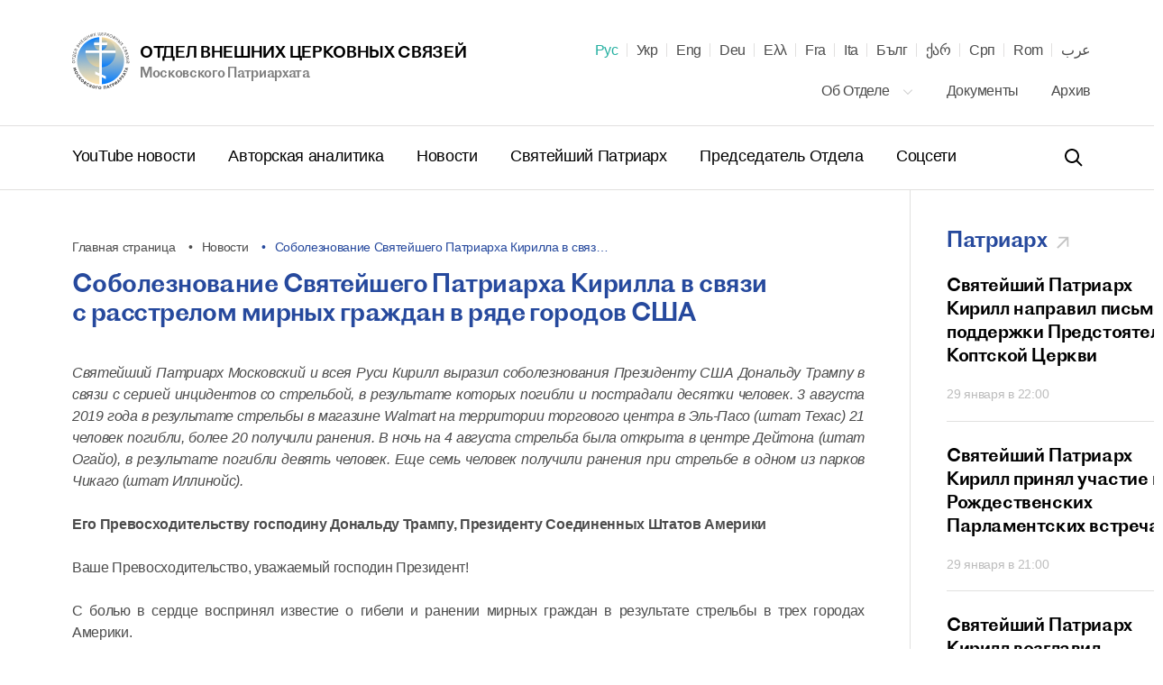

--- FILE ---
content_type: text/html; charset=UTF-8
request_url: https://mospat.ru/ru/news/46190/
body_size: 28140
content:
<!DOCTYPE html>

<html lang="ru" id="html" class="state-lang-ru ">
<head>
<!-- Global site tag (gtag.js) - Google Analytics -->
<script async src="https://www.googletagmanager.com/gtag/js?id=UA-3957323-1"></script>
<script>
  window.dataLayer = window.dataLayer || [];
  function gtag(){dataLayer.push(arguments);}
  gtag('js', new Date());

  gtag('config', 'UA-3957323-1');
</script>
    <meta charset="utf-8"/>
    <title>Соболезнование Святейшего Патриарха Кирилла в связи с расстрелом мирных граждан в ряде городов США: новость ОВЦС</title>
    <meta name="description" content="Соболезнование Святейшего Патриарха Кирилла в связи с расстрелом мирных граждан в ряде городов США. Новостной портал православной религиозной организации Отдела Внешних Церковных Связей Московского Патриархата." />
    <meta http-equiv="X-UA-Compatible" content="IE=edge"/>
    <meta name="format-detection" content="telephone=no">
    <meta name="viewport" id="viewport" content="width=device-width,minimum-scale=1,maximum-scale=1,initial-scale=1,user-scalable=no">
    <meta name="cmsmagazine" content="9fd15f69c95385763dcf768ea3b67e22"/>
    <meta name="theme-color" content="#3e4046"/>
    <meta name="serverid" content="new"/>
    <meta name="yandex-verification" content="18868e1c89a2bcf4" />
    <link rel="stylesheet" href="/h/assets/main.css?nocache=1746"/>
    <link rel="stylesheet" href="/h/assets/custom.css?nocache=1746" />
    <link rel="stylesheet" href="/h/support/support.css?nocache=174617461"/>
    <link rel="canonical" href="https://mospat.ru/ru/news/46190/" />

    
    <link rel="alternate" hreflang="ua" href="https://mospat.ru/ua/news/46190/" />
    <link rel="alternate" hreflang="en" href="https://mospat.ru/en/news/46190/" />
    <link rel="alternate" hreflang="de" href="https://mospat.ru/de/news/46190/" />
    <link rel="alternate" hreflang="gr" href="https://mospat.ru/gr/news/46190/" />
    <link rel="alternate" hreflang="fr" href="https://mospat.ru/fr/news/46190/" />
    <link rel="alternate" hreflang="it" href="https://mospat.ru/it/news/46190/" />
    <link rel="alternate" hreflang="bg" href="https://mospat.ru/bg/news/46190/" />
    <link rel="alternate" hreflang="ge" href="https://mospat.ru/ge/news/46190/" />
    <link rel="alternate" hreflang="sr" href="https://mospat.ru/sr/news/46190/" />
    <link rel="alternate" hreflang="ro" href="https://mospat.ru/ro/news/46190/" />
    <link rel="alternate" hreflang="ar" href="https://mospat.ru/ar/news/46190/" />
    <link rel="alternate" hreflang="ja" href="https://mospat.ru/ja/news/46190/" />

    <meta property="og:url" content="https://mospat.ru/ru/news/46190/" />
    <meta property="og:site_name" content="Отдел внешних церковных связей. Московского Патриархата." />
    <meta property="og:title" content="Соболезнование Святейшего Патриарха Кирилла в связи с расстрелом мирных граждан в ряде городов США: новость ОВЦС" />
    <meta property="og:description" content="Соболезнование Святейшего Патриарха Кирилла в связи с расстрелом мирных граждан в ряде городов США. Новостной портал православной религиозной организации Отдела Внешних Церковных Связей Московского Патриархата." />
    <meta property="og:type" content="article" />
    <meta property="og:image" content="https://mospat.ru/h/assets/images/icon180.png" />

    <link rel="apple-touch-icon" href="/h/assets/images/icon57.png"/>
    <link rel="apple-touch-icon" sizes="57x57" href="/h/assets/images/icon57.png"/>
    <link rel="apple-touch-icon" sizes="60x60" href="/h/assets/images/icon60.png">
    <link rel="apple-touch-icon" sizes="72x72" href="/h/assets/images/icon72.png"/>
    <link rel="apple-touch-icon" sizes="76x76" href="/h/assets/images/icon76.png">
    <link rel="apple-touch-icon" sizes="114x114" href="/h/assets/images/icon114.png"/>
    <link rel="apple-touch-icon" sizes="120x120" href="/h/assets/images/icon120.png">
    <link rel="apple-touch-icon" sizes="144x144" href="/h/assets/images/icon144.png">
    <link rel="apple-touch-icon" sizes="152x152" href="/h/assets/images/icon152.png">
    <link rel="apple-touch-icon" sizes="180x180" href="/h/assets/images/icon180.png">
    <link rel="shortcut icon" type="image/png" href="/h/assets/images/favicon.ico"/>

    <script>
        var appConfig = {
            'lang':'ru',
            'startupMessage':{
                'title':false,
                'message':false
            }
        };
        !function(n,e){"object"==typeof exports&&"object"==typeof module?module.exports=e():"function"==typeof define&&define.amd?define([],e):"object"==typeof exports?exports.device=e():n.device=e()}(window,function(){return function(n){var e={};function o(t){if(e[t])return e[t].exports;var r=e[t]={i:t,l:!1,exports:{}};return n[t].call(r.exports,r,r.exports,o),r.l=!0,r.exports}return o.m=n,o.c=e,o.d=function(n,e,t){o.o(n,e)||Object.defineProperty(n,e,{enumerable:!0,get:t})},o.r=function(n){"undefined"!=typeof Symbol&&Symbol.toStringTag&&Object.defineProperty(n,Symbol.toStringTag,{value:"Module"}),Object.defineProperty(n,"__esModule",{value:!0})},o.t=function(n,e){if(1&e&&(n=o(n)),8&e)return n;if(4&e&&"object"==typeof n&&n&&n.__esModule)return n;var t=Object.create(null);if(o.r(t),Object.defineProperty(t,"default",{enumerable:!0,value:n}),2&e&&"string"!=typeof n)for(var r in n)o.d(t,r,function(e){return n[e]}.bind(null,r));return t},o.n=function(n){var e=n&&n.__esModule?function(){return n.default}:function(){return n};return o.d(e,"a",e),e},o.o=function(n,e){return Object.prototype.hasOwnProperty.call(n,e)},o.p="",o(o.s=0)}([function(n,e,o){n.exports=o(1)},function(n,e,o){"use strict";o.r(e);var t="function"==typeof Symbol&&"symbol"==typeof Symbol.iterator?function(n){return typeof n}:function(n){return n&&"function"==typeof Symbol&&n.constructor===Symbol&&n!==Symbol.prototype?"symbol":typeof n},r=window.device,i={},a=[];window.device=i;var c=window.document.documentElement,d=window.navigator.userAgent.toLowerCase(),u=["googletv","viera","smarttv","internet.tv","netcast","nettv","appletv","boxee","kylo","roku","dlnadoc","pov_tv","hbbtv","ce-html"];function l(n,e){return-1!==n.indexOf(e)}function s(n){return l(d,n)}function f(n){return c.className.match(new RegExp(n,"i"))}function b(n){var e=null;f(n)||(e=c.className.replace(/^\s+|\s+$/g,""),c.className=e+" "+n)}function p(n){f(n)&&(c.className=c.className.replace(" "+n,""))}function w(){i.landscape()?(p("portrait"),b("landscape"),y("landscape")):(p("landscape"),b("portrait"),y("portrait")),v()}function y(n){for(var e=0;e<a.length;e++)a[e](n)}i.macos=function(){return s("mac")},i.ios=function(){return i.iphone()||i.ipod()||i.ipad()},i.iphone=function(){return!i.windows()&&s("iphone")},i.ipod=function(){return s("ipod")},i.ipad=function(){var n="MacIntel"===navigator.platform&&navigator.maxTouchPoints>1;return s("ipad")||n},i.android=function(){return!i.windows()&&s("android")},i.androidPhone=function(){return i.android()&&s("mobile")},i.androidTablet=function(){return i.android()&&!s("mobile")},i.blackberry=function(){return s("blackberry")||s("bb10")},i.blackberryPhone=function(){return i.blackberry()&&!s("tablet")},i.blackberryTablet=function(){return i.blackberry()&&s("tablet")},i.windows=function(){return s("windows")},i.windowsPhone=function(){return i.windows()&&s("phone")},i.windowsTablet=function(){return i.windows()&&s("touch")&&!i.windowsPhone()},i.fxos=function(){return(s("(mobile")||s("(tablet"))&&s(" rv:")},i.fxosPhone=function(){return i.fxos()&&s("mobile")},i.fxosTablet=function(){return i.fxos()&&s("tablet")},i.meego=function(){return s("meego")},i.cordova=function(){return window.cordova&&"file:"===location.protocol},i.nodeWebkit=function(){return"object"===t(window.process)},i.mobile=function(){return i.androidPhone()||i.iphone()||i.ipod()||i.windowsPhone()||i.blackberryPhone()||i.fxosPhone()||i.meego()},i.tablet=function(){return i.ipad()||i.androidTablet()||i.blackberryTablet()||i.windowsTablet()||i.fxosTablet()},i.desktop=function(){return!i.tablet()&&!i.mobile()},i.television=function(){for(var n=0;n<u.length;){if(s(u[n]))return!0;n++}return!1},i.portrait=function(){return screen.orientation&&Object.prototype.hasOwnProperty.call(window,"onorientationchange")?l(screen.orientation.type,"portrait"):i.ios()&&Object.prototype.hasOwnProperty.call(window,"orientation")?90!==Math.abs(window.orientation):window.innerHeight/window.innerWidth>1},i.landscape=function(){return screen.orientation&&Object.prototype.hasOwnProperty.call(window,"onorientationchange")?l(screen.orientation.type,"landscape"):i.ios()&&Object.prototype.hasOwnProperty.call(window,"orientation")?90===Math.abs(window.orientation):window.innerHeight/window.innerWidth<1},i.noConflict=function(){return window.device=r,this},i.ios()?i.ipad()?b("ios ipad tablet"):i.iphone()?b("ios iphone mobile"):i.ipod()&&b("ios ipod mobile"):i.macos()?b("macos desktop"):i.android()?i.androidTablet()?b("android tablet"):b("android mobile"):i.blackberry()?i.blackberryTablet()?b("blackberry tablet"):b("blackberry mobile"):i.windows()?i.windowsTablet()?b("windows tablet"):i.windowsPhone()?b("windows mobile"):b("windows desktop"):i.fxos()?i.fxosTablet()?b("fxos tablet"):b("fxos mobile"):i.meego()?b("meego mobile"):i.nodeWebkit()?b("node-webkit"):i.television()?b("television"):i.desktop()&&b("desktop"),i.cordova()&&b("cordova"),i.onChangeOrientation=function(n){"function"==typeof n&&a.push(n)};var m="resize";function h(n){for(var e=0;e<n.length;e++)if(i[n[e]]())return n[e];return"unknown"}function v(){i.orientation=h(["portrait","landscape"])}Object.prototype.hasOwnProperty.call(window,"onorientationchange")&&(m="orientationchange"),window.addEventListener?window.addEventListener(m,w,!1):window.attachEvent?window.attachEvent(m,w):window[m]=w,w(),i.type=h(["mobile","tablet","desktop"]),i.os=h(["ios","iphone","ipad","ipod","android","blackberry","macos","windows","fxos","meego","television"]),v(),e.default=i}]).default});
        (function(m,a,d,vp){
            var w = screen.width;
            if(device.mobile()) {
                document.getElementById(vp).setAttribute('content','width=414, initial-scale=' + (w/m).toFixed(2));
            } else {
                document.getElementById(vp).setAttribute('content','width='+d+',initial-scale=' + (w/d).toFixed(2));
            }
        })(414,1024,1380,'viewport');
    </script>
<!-- Yandex.Metrika counter -->
<script type="text/javascript" >
   (function(m,e,t,r,i,k,a){m[i]=m[i]||function(){(m[i].a=m[i].a||[]).push(arguments)};
   m[i].l=1*new Date();k=e.createElement(t),a=e.getElementsByTagName(t)[0],k.async=1,k.src=r,a.parentNode.insertBefore(k,a)})
   (window, document, "script", "https://mc.yandex.ru/metrika/tag.js", "ym");

   ym(93913, "init", {
        clickmap:true,
        trackLinks:true,
        accurateTrackBounce:true
   });
</script>
<noscript><div><img src="https://mc.yandex.ru/watch/93913" style="position:absolute; left:-9999px;" alt="" /></div></noscript>
<!-- /Yandex.Metrika counter -->

</head>


<body id="body">


<script type="application/ld+json">
    {"@context":"https:\/\/schema.org","@type":"Corporation","name":"\u041e\u0442\u0434\u0435\u043b \u0432\u043d\u0435\u0448\u043d\u0438\u0445 \u0446\u0435\u0440\u043a\u043e\u0432\u043d\u044b\u0445 \u0441\u0432\u044f\u0437\u0435\u0439. \u041c\u043e\u0441\u043a\u043e\u0432\u0441\u043a\u043e\u0433\u043e \u041f\u0430\u0442\u0440\u0438\u0430\u0440\u0445\u0430\u0442\u0430.","url":"https:\/\/mospat.ru\/ru\/","logo":"https:\/\/mospat.ru\/h\/assets\/images\/new-logo.png"}</script>

<script type="application/ld+json">
    {"@context":"https:\/\/schema.org","@type":"LocalBusiness","name":"\u041e\u0442\u0434\u0435\u043b \u0432\u043d\u0435\u0448\u043d\u0438\u0445 \u0446\u0435\u0440\u043a\u043e\u0432\u043d\u044b\u0445 \u0441\u0432\u044f\u0437\u0435\u0439. \u041c\u043e\u0441\u043a\u043e\u0432\u0441\u043a\u043e\u0433\u043e \u041f\u0430\u0442\u0440\u0438\u0430\u0440\u0445\u0430\u0442\u0430.","image":"https:\/\/mospat.ru\/h\/assets\/images\/new-logo.png","@id":"https:\/\/mospat.ru\/ru\/","url":"https:\/\/mospat.ru\/ru\/","telephone":"+74959556777","address":{"@type":"PostalAddress","addressCountry":"\u0420\u043e\u0441\u0441\u0438\u044f","addressLocality":"\u041c\u043e\u0441\u043a\u0432\u0430","streetAddress":"\u0414\u0430\u043d\u0438\u043b\u043e\u0432\u0441\u043a\u0438\u0439 \u0432\u0430\u043b, 22","postalCode":"115191"}}</script>


<div class="main-layout">
    <div class="main-layout-content">

        <header class="is-global-header">

            <div class="gh-upper wrapper">

                <a href="#" class="gh-search-open for-mobile">
                    <svg width="24" height="24" viewBox="0 0 24 24" fill="none" xmlns="http://www.w3.org/2000/svg">
                        <path fill-rule="evenodd" clip-rule="evenodd" d="M10 18C5.58172 18 2 14.4183 2 10C2 5.58172 5.58172 2 10 2C14.4183 2 18 5.58172 18 10C18 11.8487 17.3729 13.551 16.3199 14.9056L21.7071 20.2929L20.2929 21.7071L14.9056 16.3199C13.551 17.3729 11.8487 18 10 18ZM16 10C16 13.3137 13.3137 16 10 16C6.68629 16 4 13.3137 4 10C4 6.68629 6.68629 4 10 4C13.3137 4 16 6.68629 16 10Z" fill="black"></path>
                    </svg>
                    <span class="gh-search-open-close"></span>
                </a>

                <a href="/ru/">
                    <div class="gh-logo">
                        <img src="/h/assets/images/new-logo.png">
                    </div>
                    <div class="gh-logo-aside">
                        <span class="uppercase">Отдел внешних церковных связей</span>
                        <br>
                        <span class="description">Московского Патриархата</span>
                    </div>
                    <div class="gh-logo-aside for-mobile">
                        <span class="uppercase">Отдел внешних церковных связей</span>
                        <span class="description uppercase">Московского Патриархата</span>
                    </div>
                </a>

                <a href="#" class="gh-burger for-mobile">
                    <i></i>
                    <i></i>
                    <i></i>
                </a>

                

<div class="gh-lang">

    <div id="lang-dd" class="dd-content">
                                <li>
                <a class="state-active" title="Русский" href="/ru/news/46190/" data-lang-link="ru" data-label="">
                    Рус                </a>

            </li>
                                <li>
                <a class="" title="Українська" href="/ua/news/46190/" data-lang-link="ua" data-label="Матеріал доступний на&nbsp;наступних мовах">
                    Укр                </a>

            </li>
                                <li>
                <a class="" title="English" href="/en/news/46190/" data-lang-link="en" data-label="Page is available in the following languages">
                    Eng                </a>

            </li>
                                <li>
                <a class="" title="Deutsch" href="/de/news/46190/" data-lang-link="de" data-label="Dieses Material ist in den folgenden Sprachen verfügbar">
                    Deu                </a>

            </li>
                                <li>
                <a class="" title="Ελληνικά" href="/gr/news/46190/" data-lang-link="gr" data-label="Αυτό το υλικό είναι διαθέσιμο στις ακόλουθες γλώσσες">
                    Ελλ                </a>

            </li>
                                <li>
                <a class="" title="Français" href="/fr/news/46190/" data-lang-link="fr" data-label="Article disponible en">
                    Fra                </a>

            </li>
                                <li>
                <a class="" title="Italiano" href="/it/news/46190/" data-lang-link="it" data-label="Questo materiale è disponibile nelle seguenti lingue">
                    Ita                </a>

            </li>
                                <li>
                <a class="" title="Български" href="/bg/news/46190/" data-lang-link="bg" data-label="Този материал е достъпен на следните езици">
                    Бълг                </a>

            </li>
                                <li>
                <a class="" title="ქართველი" href="/ge/news/46190/" data-lang-link="ge" data-label="ეს მასალა ხელმისაწვდომია შემდეგ ენებზე">
                    ქარ                </a>

            </li>
                                <li>
                <a class="" title="Српски" href="/sr/news/46190/" data-lang-link="sr" data-label="Овај материјал је доступан на следећим језицима">
                    Срп                </a>

            </li>
                                <li>
                <a class="" title="Română" href="/ro/news/46190/" data-lang-link="ro" data-label="Acest material este disponibil în următoarele limbi">
                    Rom                </a>

            </li>
                                <li>
                <a class="" title="عرب" href="/ar/news/46190/" data-lang-link="ar" data-label="هذه المادة متوفرة باللغات التالية">
                    عرب                </a>

            </li>
                        </div>
</div>

<nav class="gh-nav-upper">


    <div class="dropdown">
        <a class="dd-btn" href="/ru/department/">
            Об Отделе            <svg width="14" height="14" viewBox="0 0 14 14" fill="none" xmlns="http://www.w3.org/2000/svg">
                <path fill-rule="evenodd" clip-rule="evenodd" d="M11.2542 4.25415L12.0791 5.07911L6.99998 10.1583L1.92084 5.07911L2.7458 4.25415L6.99998 8.50834L11.2542 4.25415Z" fill="#BDBDBD"></path>
            </svg>
        </a>
        <div class="dd-content">
            <a href="/ru/department/history/">
                История Отдела            </a>
            <a href="/ru/department/contacts/">
                Контакты            </a>
                    </div>
    </div>

    <a href="/ru/documents/">
        Документы    </a>
    <a href="/ru/archive/">
        Архив    </a>

</nav>
            </div>

            <div class="gh-lower-expander">
                <div class="gh-lower wrapper">
                    
<nav class="gh-nav-lower">
    <a href="/ru/tv-news/">
        YouTube новости    </a>
    <a href="/ru/authors-analytics/">
        Авторская аналитика    </a>
    <a href="/ru/news/">
        Новости    </a>
    <a href="/ru/patriarch/">
        Святейший Патриарх    </a>
    <a href="/ru/chairman/">
        Председатель Отдела    </a>
    <a href="/ru/social/">
        Соцсети    </a>
</nav>
                    <div class="is-header-search" data-is="headerSearch">
                        <div class="hs-parent">
                            <form class="hs-form" action="/ru/search/">
                                <input class="hs-input" placeholder="Поиск" tabindex="-1" name="q">
                                <a class="hs-submit" href="#">
                                    <svg width="24" height="24" viewBox="0 0 24 24" fill="none" xmlns="http://www.w3.org/2000/svg">
                                        <path fill-rule="evenodd" clip-rule="evenodd" d="M10 18C5.58172 18 2 14.4183 2 10C2 5.58172 5.58172 2 10 2C14.4183 2 18 5.58172 18 10C18 11.8487 17.3729 13.551 16.3199 14.9056L21.7071 20.2929L20.2929 21.7071L14.9056 16.3199C13.551 17.3729 11.8487 18 10 18ZM16 10C16 13.3137 13.3137 16 10 16C6.68629 16 4 13.3137 4 10C4 6.68629 6.68629 4 10 4C13.3137 4 16 6.68629 16 10Z" fill="black"></path>
                                    </svg>
                                </a>
                            </form>
                        </div>
                    </div>

                </div>
            </div>

        </header>


        <div class="mobile-menu for-mobile" data-is="mobileMenu">
            

<ul class="mobile-menu__main">
    <li>
        <a href="/ru/tv-news/">
            YouTube новости        </a>
    </li>
    <li>
        <a href="/ru/authors-analytics/">
            Авторская аналитика        </a>
    </li>
    <li>
        <a href="/ru/news/">
            Новости        </a>
    </li>
    <li>
        <a href="/ru/patriarch/">
            Святейший Патриарх        </a>
    </li>
    <li>
        <a href="/ru/chairman/">
            Председатель Отдела        </a>
    </li>
    <li>
        <a href="/ru/social/">
            Соцсети        </a>
    </li>
</ul>

<ul class="mobile-menu__secondary">
            <li>
            <a href="/ru/department/">
                Об Отделе            </a>
            <button class="mobile-menu__secondary__arrow" type="button"></button>
            <ul>
                <li>
                    <a href="/ru/department/history/">
                        История Отдела                    </a>
                </li>
                <li>
                    <a href="/ru/department/contacts/">
                        Контакты                    </a>
                </li>
                            </ul>
        </li>
        <li>
        <a href="/ru/documents/">
            Документы        </a>
    </li>
    <li>
        <a href="/ru/archive/">
            Архив        </a>
    </li>
            <li>
            <a href="https://church-and-time.ru/" target="_blank" rel="nofollow">
                Журнал «Церковь и&nbsp;Время»
            </a>
        </li>
    </ul>



        </div>

        <div class="is-header-search for-mobile" data-is="mobileSearch">
            <div class="is-header-search-back"></div>
            <div class="hs-parent">
                <form class="hs-form" action="/ru/search/">
                    <input class="hs-input" placeholder="Поиск" tabindex="-1" name="q">
                    <button class="hs-submit" type="submit">
                        <svg width="24" height="24" viewBox="0 0 24 24" fill="none" xmlns="http://www.w3.org/2000/svg">
                            <path fill-rule="evenodd" clip-rule="evenodd" d="M10 18C5.58172 18 2 14.4183 2 10C2 5.58172 5.58172 2 10 2C14.4183 2 18 5.58172 18 10C18 11.8487 17.3729 13.551 16.3199 14.9056L21.7071 20.2929L20.2929 21.7071L14.9056 16.3199C13.551 17.3729 11.8487 18 10 18ZM16 10C16 13.3137 13.3137 16 10 16C6.68629 16 4 13.3137 4 10C4 6.68629 6.68629 4 10 4C13.3137 4 16 6.68629 16 10Z" fill="black"></path>
                        </svg>
                    </button>
                </form>
            </div>
        </div>


        
    <div class="is-cookie-consent" data-is="isCookieConsent">
        <div class="icc-close" id="ccn-close">
            <div class="is-button-d">
                Принять            </div>
        </div>
        <div class="icc-text">
            <p class="state-white">

                На сайте используются cookie-файлы, которые помогают показывать Вам самую актуальную информацию. Продолжая пользоваться сайтом, Вы даете согласие на использование ваших Метаданных и cookie-файлов.
                <a href="/ru/cookie-policy/">
                    Управление cookie                </a>
            </p>
        </div>
    </div>




<div class="page-default">
    

<section class="wrapper wrapper--flex">

    <div class="wrapper-b">

        
<div class="is-breadcrumbs">
    <div class="bc-list">

        
                            <a class="bc-item" href="/ru/" title="Главная страница">
                    Главная страница                </a>
            
        
                            <a class="bc-item" href="/ru/news/" title="Новости">
                    Новости                </a>
            
        
                            <div class="bc-item" title="Соболезнование Святейшего Патриарха Кирилла в&nbsp;связи с&nbsp;расстрелом мирных граждан в&nbsp;ряде городов США">
                    Соболезнование Святейшего Патриарха Кирилла в связ…                </div>
            
        
    </div>
</div>

<script type="application/ld+json">
    {"@context":"https:\/\/schema.org\/","@type":"BreadcrumbList","itemListElement":[{"@type":"ListItem","position":1,"name":"\u0413\u043b\u0430\u0432\u043d\u0430\u044f \u0441\u0442\u0440\u0430\u043d\u0438\u0446\u0430","item":"https:\/\/mospat.ru\/ru\/"},{"@type":"ListItem","position":2,"name":"\u041d\u043e\u0432\u043e\u0441\u0442\u0438","item":"https:\/\/mospat.ru\/ru\/news\/"},{"@type":"ListItem","position":3,"name":"\u0421\u043e\u0431\u043e\u043b\u0435\u0437\u043d\u043e\u0432\u0430\u043d\u0438\u0435 \u0421\u0432\u044f\u0442\u0435\u0439\u0448\u0435\u0433\u043e \u041f\u0430\u0442\u0440\u0438\u0430\u0440\u0445\u0430 \u041a\u0438\u0440\u0438\u043b\u043b\u0430 \u0432\u00a0\u0441\u0432\u044f\u0437\u2026","item":""}]}</script>

        <h1 class="mar-40 state-xs">
            Соболезнование Святейшего Патриарха Кирилла в&nbsp;связи с&nbsp;расстрелом мирных граждан в&nbsp;ряде городов США        </h1>


        
        
        
        <section class="is-style is-style-imported ">
            <p class="text"><em>Святейший Патриарх Московский и всея Руси Кирилл выразил соболезнования Президенту США Дональду Трампу в связи с серией инцидентов со стрельбой, в результате которых погибли и пострадали десятки человек. 3 августа 2019 года в результате стрельбы в магазине Walmart на территории торгового центра в Эль-Пасо (штат Техас) 21 человек погибли, более 20 получили ранения. В ночь на 4 августа стрельба была открыта в центре Дейтона (штат Огайо), в результате погибли девять человек. Еще семь человек получили ранения при стрельбе в одном из парков Чикаго (штат Иллинойс).</em></p>
<p class="text"><strong>Его Превосходительству господину Дональду Трампу, Президенту Соединенных Штатов Америки</strong></p>
<p class="text">Ваше Превосходительство, уважаемый господин Президент!</p>
<p class="text">С болью в сердце воспринял известие о гибели и ранении мирных граждан в результате стрельбы в трех городах Америки.</p>
<p class="text">В эти тяжелые для американского народа дни соболезную всем, кого коснулось горе. Надеюсь, что в дальнейшем будет сделано все возможное, дабы не допустить повторения подобных трагедий в будущем.</p>
<p class="text">Милостивый Господь да укрепит руки врачей, борющихся за жизнь и здоровье пострадавших, ниспошлет скорейшее исцеление раненым и утешение родным и близким погибших.</p>
<p class="text">С соболезнованиями</p>
<p>&nbsp;</p>
<p style="text-align: right;"><strong>+КИРИЛЛ,<br />
ПАТРИАРХ МОСКОВСКИЙ И ВСЕЯ РУСИ</strong></p>
<div class="juiz_sps_links counters_both juiz_sps_displayed_both">
<p>&nbsp;</p>
</div>        </section>

        
            <div class="is-pub-print">
                <a href="/ru/news/46190/pdf/" target="_blank">
                    <svg xmlns="http://www.w3.org/2000/svg" viewBox="0 0 514 514">
                        <path d="M438 130h-14V76c0-41.35-33.64-75-75-75H165c-41.36 0-75 33.65-75 75v54H76c-41.35 0-75 33.65-75 75v120c0 41.36 33.65 75 75 75h14v68c0 24.81 20.19 45 45 45h244c24.81 0 45-20.19 45-45v-68h14c41.36 0 75-33.64 75-75V205c0-41.35-33.64-75-75-75zM120 76c0-24.81 20.19-45 45-45h184c24.81 0 45 20.19 45 45v54H120V76zm274 392c0 8.27-6.73 15-15 15H135c-8.27 0-15-6.73-15-15V320h274v148zm89-143c0 24.81-20.19 45-45 45h-14v-50h9a15 15 0 000-30H81a15 15 0 000 30h9v50H76c-24.81 0-45-20.19-45-45V205c0-24.81 20.19-45 45-45h362c24.81 0 45 20.19 45 45v120z"></path>
                        <path d="M297 354h-80a15 15 0 000 30h80a15 15 0 000-30zM297 418h-80a15 15 0 000 30h80a15 15 0 000-30zM129 194H81a15 15 0 000 30h48a15 15 0 000-30z"></path>
                    </svg>
                    <span>
                        Распечатать публикацию                    </span>
                </a>
            </div>

        
        

<div class="is-pat-soc bg-begie">
    <div class="ip-social-label">
        Поделиться:
    </div>
    <a href="#" target="_blank" rel="nofollow" title="Поделиться во ВКонтакте" data-gclick="shareLink" data-value="{&quot;service&quot;:&quot;vkontakte&quot;}">
            <svg width="30" height="30" viewBox="0 0 30 30" fill="none" xmlns="http://www.w3.org/2000/svg">
            <path fill-rule="evenodd" clip-rule="evenodd" d="M15.5416 20.7071C15.5416 20.7071 15.8881 20.6693 16.0656 20.4821C16.2281 20.3107 16.2224 19.9871 16.2224 19.9871C16.2224 19.9871 16.2008 18.4763 16.9155 18.2533C17.6198 18.0339 18.5241 19.7143 19.4838 20.3605C20.2088 20.849 20.7591 20.7421 20.7591 20.7421L23.3237 20.7071C23.3237 20.7071 24.6647 20.6259 24.0289 19.5908C23.9763 19.506 23.658 18.8248 22.1226 17.4255C20.514 15.9608 20.73 16.1977 22.6663 13.6637C23.8458 12.1206 24.3172 11.1785 24.1698 10.7757C24.0299 10.3904 23.1622 10.4927 23.1622 10.4927L20.2755 10.5102C20.2755 10.5102 20.0614 10.4816 19.9027 10.5747C19.7477 10.666 19.6472 10.8789 19.6472 10.8789C19.6472 10.8789 19.1908 12.0726 18.5814 13.0885C17.2958 15.2307 16.7821 15.3441 16.5718 15.2113C16.0825 14.9007 16.2046 13.9651 16.2046 13.3005C16.2046 11.2237 16.5257 10.3581 15.5801 10.1341C15.2664 10.0595 15.0354 10.0106 14.2325 10.0023C13.2024 9.99217 12.3309 10.006 11.837 10.2429C11.5083 10.4005 11.2547 10.7526 11.4097 10.7729C11.6003 10.7978 12.0323 10.8872 12.2614 11.1933C12.5572 11.5887 12.5469 12.4755 12.5469 12.4755C12.5469 12.4755 12.7169 14.9201 12.1497 15.2233C11.7609 15.4317 11.2275 15.0067 10.0809 13.0627C9.49397 12.0671 9.05073 10.9665 9.05073 10.9665C9.05073 10.9665 8.96527 10.7609 8.8122 10.6503C8.6272 10.5167 8.36896 10.4752 8.36896 10.4752L5.62593 10.4927C5.62593 10.4927 5.21368 10.5038 5.06248 10.6798C4.9282 10.8356 5.05215 11.1592 5.05215 11.1592C5.05215 11.1592 7.19981 16.0917 9.63201 18.5777C11.8623 20.8564 14.3941 20.7071 14.3941 20.7071H15.5416Z" fill="#26499D"></path>
        </svg>
    </a>
    <a href="#" target="_blank" rel="nofollow" title="Поделиться в Facebook" data-gclick="shareLink" data-value="{&quot;service&quot;:&quot;facebook&quot;}">
        <svg width="30" height="30" viewBox="0 0 30 30" fill="none" xmlns="http://www.w3.org/2000/svg">
            <path fill-rule="evenodd" clip-rule="evenodd" d="M16.0762 24.5836V14.7907H18.7794L19.1377 11.416H16.0762L16.0808 9.72688C16.0808 8.8467 16.1644 8.37509 17.4286 8.37509H19.1186V5H16.4149C13.1674 5 12.0243 6.63709 12.0243 9.39017V11.4163H10V14.791H12.0243V24.5836H16.0762Z" fill="#26499D"></path>
        </svg>
    </a>
    <a href="#" target="_blank" rel="nofollow" title="Поделиться в Telegram" data-gclick="shareLink" data-value="{&quot;service&quot;:&quot;telegram&quot;}">
            <svg width="30" height="30" viewBox="0 0 30 30" fill="none" xmlns="http://www.w3.org/2000/svg">
            <path fill-rule="evenodd" clip-rule="evenodd" d="M12.6682 17.8345L19.9222 23.1938C20.75 23.6505 21.3474 23.4141 21.5536 22.4253L24.5063 8.51084C24.8086 7.29881 24.0443 6.74909 23.2524 7.10861L5.91392 13.7943C4.73041 14.269 4.73731 14.9292 5.69819 15.2235L10.1476 16.6122L20.4486 10.1135C20.9349 9.81857 21.3812 9.9771 21.0149 10.3022" fill="#26499D"></path>
        </svg>
    </a>
    <a href="#" target="_blank" rel="nofollow" title="Поделиться в Twitter" data-gclick="shareLink" data-value="{&quot;service&quot;:&quot;twitter&quot;}">

        <svg width="30" height="30" viewBox="0 0 30 30" fill="none" xmlns="http://www.w3.org/2000/svg">
            <path fill-rule="evenodd" clip-rule="evenodd" d="M14.4609 11.8306L14.4987 12.4535L13.8691 12.3772C11.5776 12.0848 9.57574 11.0934 7.876 9.42824L7.04502 8.60202L6.83098 9.21215C6.37772 10.5722 6.6673 12.0086 7.6116 12.9746C8.11523 13.5085 8.00191 13.5847 7.13316 13.267C6.83098 13.1653 6.56658 13.089 6.5414 13.1272C6.45326 13.2161 6.75544 14.3728 6.99466 14.8304C7.32202 15.466 7.98932 16.0888 8.71958 16.4574L9.33652 16.7498L8.60626 16.7625C7.90118 16.7625 7.876 16.7752 7.95155 17.0421C8.20336 17.8684 9.19802 18.7454 10.306 19.1268L11.0866 19.3937L10.4067 19.8004C9.39947 20.3851 8.21595 20.7156 7.03243 20.7411C6.46585 20.7538 6 20.8046 6 20.8427C6 20.9699 7.53606 21.6817 8.42999 21.9613C11.1118 22.7875 14.2972 22.4316 16.6894 21.0207C18.3892 20.0165 20.0889 18.0209 20.8821 16.0888C21.3102 15.0592 21.7383 13.178 21.7383 12.2755C21.7383 11.6908 21.7761 11.6145 22.4811 10.9154C22.8966 10.5087 23.2869 10.0638 23.3625 9.93668C23.4884 9.69517 23.4758 9.69517 22.8337 9.91126C21.7635 10.2926 21.6124 10.2417 22.1412 9.66975C22.5315 9.263 22.9973 8.52576 22.9973 8.30967C22.9973 8.27154 22.8085 8.33509 22.5944 8.44949C22.3678 8.5766 21.8642 8.76727 21.4865 8.88167L20.8066 9.09775L20.1896 8.67829C19.8497 8.44949 19.3712 8.19527 19.1194 8.119C18.4773 7.94105 17.4952 7.96647 16.9161 8.16985C15.3422 8.74184 14.3476 10.2163 14.4609 11.8306Z" fill="#26499D"></path>
        </svg>
    </a>

</div>

    </div>

    
    <div class="is-sidebar sidebar-aa">
        <div class="sidebar-element" data-is="sidebar">

            
                <div class="sb-item " data-is="sbSwiper">
                    <a href="/ru/news/tag/patriarch/" class="link-arrow">
                        <h4>
                            Патриарх                        </h4>
                        <svg width="24" height="24" viewBox="0 0 24 24" fill="none" xmlns="http://www.w3.org/2000/svg">
                            <path fill-rule="evenodd" clip-rule="evenodd" d="M16.3968 8.86657L6.55172 18.7116L5.28838 17.4483L15.1334 7.60324L7.18338 7.60324L7.18339 5.81662L18.1834 5.81661L18.1834 16.8166L16.3968 16.8166L16.3968 8.86657Z" fill="#C4C4C4"></path>
                        </svg>
                    </a>
                    <div class="swiper-container">
                        <div class="swiper-wrapper">
                                                            <div class="swiper-slide">
                                    <div class="sb-post-list">
                                                                                    <div class="sb-post">
                                                <a href="/ru/news/93981/" class="h5">
                                                    Святейший Патриарх Кирилл направил письмо поддержки Предстоятелю Коптской Церкви                                                </a>
                                                <div>
                                                    <p data-jsdate="2026-01-29" data-jstime=" в 22:00">
                                                        29 января в 22:00                                                    </p>
                                                </div>
                                            </div>
                                                                                    <div class="sb-post">
                                                <a href="/ru/news/93979/" class="h5">
                                                    Святейший Патриарх Кирилл принял участие в&nbsp;XIV Рождественских Парламентских встречах в&nbsp;Совете Федерации                                                </a>
                                                <div>
                                                    <p data-jsdate="2026-01-29" data-jstime=" в 21:00">
                                                        29 января в 21:00                                                    </p>
                                                </div>
                                            </div>
                                                                                    <div class="sb-post">
                                                <a href="/ru/news/93969/" class="h5">
                                                    Святейший Патриарх Кирилл возглавил пленарное заседание XXXIV Международных Рождественских образовательных чтений                                                </a>
                                                <div>
                                                    <p data-jsdate="2026-01-28" data-jstime=" в 10:00">
                                                        28 января в 10:00                                                    </p>
                                                </div>
                                            </div>
                                                                            </div>
                                </div>
                                                            <div class="swiper-slide">
                                    <div class="sb-post-list">
                                                                                    <div class="sb-post">
                                                <a href="/ru/news/93968/" class="h5">
                                                    Поздравление Святейшего Патриарха Кирилла Предстоятелю Грузинской Церкви с&nbsp;днем памяти равноапостольной Нины                                                </a>
                                                <div>
                                                    <p data-jsdate="2026-01-27" data-jstime=" в 13:00">
                                                        27 января в 13:00                                                    </p>
                                                </div>
                                            </div>
                                                                                    <div class="sb-post">
                                                <a href="/ru/news/93966/" class="h5">
                                                    Поздравление Святейшего Патриарха Кирилла Предстоятелю Сербской Православной Церкви с&nbsp;днем памяти святителя Саввы                                                </a>
                                                <div>
                                                    <p data-jsdate="2026-01-27" data-jstime=" в 12:00">
                                                        27 января в 12:00                                                    </p>
                                                </div>
                                            </div>
                                                                                    <div class="sb-post">
                                                <a href="/ru/news/93964/" class="h5">
                                                    Поздравление Святейшего Патриарха Кирилла Блаженнейшему Митрополиту всей Америки и&nbsp;Канады Тихону с&nbsp;годовщиной интронизации                                                </a>
                                                <div>
                                                    <p data-jsdate="2026-01-27" data-jstime=" в 11:00">
                                                        27 января в 11:00                                                    </p>
                                                </div>
                                            </div>
                                                                            </div>
                                </div>
                                                            <div class="swiper-slide">
                                    <div class="sb-post-list">
                                                                                    <div class="sb-post">
                                                <a href="/ru/news/93950/" class="h5">
                                                    Поздравление Святейшего Патриарха Кирилла Предстоятелю Сербской Православной Церкви с&nbsp;днем крестной славы                                                </a>
                                                <div>
                                                    <p data-jsdate="2026-01-20" data-jstime=" в 10:15">
                                                        20 января в 10:15                                                    </p>
                                                </div>
                                            </div>
                                                                                    <div class="sb-post">
                                                <a href="/ru/news/93935/" class="h5">
                                                    Соболезнование Святейшего Патриарха Кирилла в&nbsp;связи с&nbsp;гибелью людей в&nbsp;результате железнодорожной катастрофы в&nbsp;Таиланде                                                </a>
                                                <div>
                                                    <p data-jsdate="2026-01-15" data-jstime=" в 19:30">
                                                        15 января в 19:30                                                    </p>
                                                </div>
                                            </div>
                                                                                    <div class="sb-post">
                                                <a href="/ru/news/93918/" class="h5">
                                                    В праздник Собора Пресвятой Богородицы Святейший Патриарх Кирилл совершил Литургию в&nbsp;Успенском соборе Московского Кремля                                                </a>
                                                <div>
                                                    <p data-jsdate="2026-01-08" data-jstime=" в 21:00">
                                                        08 января в 21:00                                                    </p>
                                                </div>
                                            </div>
                                                                            </div>
                                </div>
                                                            <div class="swiper-slide">
                                    <div class="sb-post-list">
                                                                                    <div class="sb-post">
                                                <a href="/ru/news/93914/" class="h5">
                                                    В праздник Рождества Христова Святейший Патриарх Кирилл совершил великую вечерню в&nbsp;Храме Христа Спасителя                                                </a>
                                                <div>
                                                    <p data-jsdate="2026-01-07" data-jstime=" в 19:45">
                                                        07 января в 19:45                                                    </p>
                                                </div>
                                            </div>
                                                                                    <div class="sb-post">
                                                <a href="/ru/news/93912/" class="h5">
                                                    Рождественское поздравление Святейшего Патриарха Кирилла Предстоятелям Поместных Православных Церквей                                                </a>
                                                <div>
                                                    <p data-jsdate="2026-01-07" data-jstime=" в 12:00">
                                                        07 января в 12:00                                                    </p>
                                                </div>
                                            </div>
                                                                                    <div class="sb-post">
                                                <a href="/ru/news/93913/" class="h5">
                                                    Председатель ОВЦС направил Рождественские поздравления Предстоятелям Поместных Православных Церквей                                                </a>
                                                <div>
                                                    <p data-jsdate="2026-01-07" data-jstime=" в 11:59">
                                                        07 января в 11:59                                                    </p>
                                                </div>
                                            </div>
                                                                            </div>
                                </div>
                                                            <div class="swiper-slide">
                                    <div class="sb-post-list">
                                                                                    <div class="sb-post">
                                                <a href="/ru/news/93910/" class="h5">
                                                    Святейший Патриарх Кирилл поздравил ряд&nbsp;глав иностранных государств с&nbsp;Рождеством Христовым и&nbsp;Новолетием                                                </a>
                                                <div>
                                                    <p data-jsdate="2026-01-07" data-jstime=" в 11:00">
                                                        07 января в 11:00                                                    </p>
                                                </div>
                                            </div>
                                                                                    <div class="sb-post">
                                                <a href="/ru/news/93909/" class="h5">
                                                    Святейший Патриарх Кирилл поздравил Предстоятелей Древних Восточных Церквей, празднующих Рождество по&nbsp;юлианскому календарю                                                </a>
                                                <div>
                                                    <p data-jsdate="2026-01-07" data-jstime=" в 10:00">
                                                        07 января в 10:00                                                    </p>
                                                </div>
                                            </div>
                                                                                    <div class="sb-post">
                                                <a href="/ru/news/93907/" class="h5">
                                                    Рождественское послание Патриарха Московского и&nbsp;всея Руси КИРИЛЛА                                                </a>
                                                <div>
                                                    <p data-jsdate="2026-01-06" data-jstime=" в 09:00">
                                                        06 января в 09:00                                                    </p>
                                                </div>
                                            </div>
                                                                            </div>
                                </div>
                                                    </div>
                    </div>
                                            <nav class="swiper-controls controls-aa">
                            <div class="slider-main-prev">
                                <div class="is-button-b">
                                    <svg width="19" height="18" viewBox="0 0 19 18" fill="none" xmlns="http://www.w3.org/2000/svg">
                                        <path class="btn-svg" fill-rule="evenodd" clip-rule="evenodd" d="M4.41421 8L19 8L19 10L4.41421 10L10.7071 16.2929L9.29289 17.7071L0.585788 9L9.29289 0.292894L10.7071 1.70711L4.41421 8Z" fill="black"></path>
                                    </svg>
                                </div>
                            </div>
                            <div class="slider-main-next">
                                <div class="is-button-b">
                                    <svg width="19" height="18" viewBox="0 0 19 18" fill="none" xmlns="http://www.w3.org/2000/svg">
                                        <path class="btn-svg" fill-rule="evenodd" clip-rule="evenodd" d="M14.5858 8L-8.48622e-07 8L-6.73777e-07 10L14.5858 10L8.29289 16.2929L9.70711 17.7071L18.4142 9L9.70711 0.292894L8.29289 1.70711L14.5858 8Z" fill="black"></path>
                                    </svg>
                                </div>
                            </div>
                        </nav>
                                    </div>

            
                <div class="sb-item bg-begie" data-is="sbSwiper">
                    <a href="/ru/news/tag/chairman/" class="link-arrow">
                        <h4>
                            Председатель Отдела                        </h4>
                        <svg width="24" height="24" viewBox="0 0 24 24" fill="none" xmlns="http://www.w3.org/2000/svg">
                            <path fill-rule="evenodd" clip-rule="evenodd" d="M16.3968 8.86657L6.55172 18.7116L5.28838 17.4483L15.1334 7.60324L7.18338 7.60324L7.18339 5.81662L18.1834 5.81661L18.1834 16.8166L16.3968 16.8166L16.3968 8.86657Z" fill="#C4C4C4"></path>
                        </svg>
                    </a>
                    <div class="swiper-container">
                        <div class="swiper-wrapper">
                                                            <div class="swiper-slide">
                                    <div class="sb-post-list">
                                                                                    <div class="sb-post">
                                                <a href="/ru/news/93982/" class="h5">
                                                    В Министерстве иностранных дел&nbsp;России состоялся ежегодный Рождественский обед с&nbsp;участием официальных церковных представителей                                                </a>
                                                <div>
                                                    <p data-jsdate="2026-01-30" data-jstime=" в 16:00">
                                                        30 января в 16:00                                                    </p>
                                                </div>
                                            </div>
                                                                                    <div class="sb-post">
                                                <a href="/ru/news/93979/" class="h5">
                                                    Святейший Патриарх Кирилл принял участие в&nbsp;XIV Рождественских Парламентских встречах в&nbsp;Совете Федерации                                                </a>
                                                <div>
                                                    <p data-jsdate="2026-01-29" data-jstime=" в 21:00">
                                                        29 января в 21:00                                                    </p>
                                                </div>
                                            </div>
                                                                                    <div class="sb-post">
                                                <a href="/ru/news/93977/" class="h5">
                                                    Митрополит Волоколамский Антоний встретился с&nbsp;представителями Коптской Церкви                                                </a>
                                                <div>
                                                    <p data-jsdate="2026-01-29" data-jstime=" в 19:30">
                                                        29 января в 19:30                                                    </p>
                                                </div>
                                            </div>
                                                                            </div>
                                </div>
                                                            <div class="swiper-slide">
                                    <div class="sb-post-list">
                                                                                    <div class="sb-post">
                                                <a href="/ru/news/93975/" class="h5">
                                                    Председатель ОВЦС встретился с&nbsp;главой Российской и&nbsp;Ново-Нахичеванской епархии                                                 </a>
                                                <div>
                                                    <p data-jsdate="2026-01-28" data-jstime=" в 16:50">
                                                        28 января в 16:50                                                    </p>
                                                </div>
                                            </div>
                                                                                    <div class="sb-post">
                                                <a href="/ru/news/93976/" class="h5">
                                                    Митрополит Волоколамский Антоний посетил Центр ИППО и&nbsp;встретился с&nbsp;его председателем                                                 </a>
                                                <div>
                                                    <p data-jsdate="2026-01-28" data-jstime=" в 16:45">
                                                        28 января в 16:45                                                    </p>
                                                </div>
                                            </div>
                                                                                    <div class="sb-post">
                                                <a href="/ru/news/93969/" class="h5">
                                                    Святейший Патриарх Кирилл возглавил пленарное заседание XXXIV Международных Рождественских образовательных чтений                                                </a>
                                                <div>
                                                    <p data-jsdate="2026-01-28" data-jstime=" в 10:00">
                                                        28 января в 10:00                                                    </p>
                                                </div>
                                            </div>
                                                                            </div>
                                </div>
                                                            <div class="swiper-slide">
                                    <div class="sb-post-list">
                                                                                    <div class="sb-post">
                                                <a href="/ru/news/93967/" class="h5">
                                                    Председатель ОВЦС поздравил Католикоса-Патриарха всея Грузии Илию II&nbsp;с днем памяти равноапостольной Нины                                                </a>
                                                <div>
                                                    <p data-jsdate="2026-01-27" data-jstime=" в 12:59">
                                                        27 января в 12:59                                                    </p>
                                                </div>
                                            </div>
                                                                                    <div class="sb-post">
                                                <a href="/ru/news/93965/" class="h5">
                                                    Председатель ОВЦС направил Святейшему Патриарху Сербскому Порфирию поздравление с&nbsp;днем памяти святителя Саввы                                                </a>
                                                <div>
                                                    <p data-jsdate="2026-01-27" data-jstime=" в 11:59">
                                                        27 января в 11:59                                                    </p>
                                                </div>
                                            </div>
                                                                                    <div class="sb-post">
                                                <a href="/ru/news/93963/" class="h5">
                                                    Председатель ОВЦС поздравил Блаженнейшего Митрополита всей Америки и&nbsp;Канады Тихона с&nbsp;годовщиной интронизации                                                </a>
                                                <div>
                                                    <p data-jsdate="2026-01-27" data-jstime=" в 10:59">
                                                        27 января в 10:59                                                    </p>
                                                </div>
                                            </div>
                                                                            </div>
                                </div>
                                                            <div class="swiper-slide">
                                    <div class="sb-post-list">
                                                                                    <div class="sb-post">
                                                <a href="/ru/news/93952/" class="h5">
                                                    Состоялась встреча председателя ОВЦС с&nbsp;послом Австрии в&nbsp;России                                                </a>
                                                <div>
                                                    <p data-jsdate="2026-01-20" data-jstime=" в 13:30">
                                                        20 января в 13:30                                                    </p>
                                                </div>
                                            </div>
                                                                                    <div class="sb-post">
                                                <a href="/ru/news/93951/" class="h5">
                                                    Председатель ОВЦС поздравил Святейшего Патриарха Сербского Порфирия с&nbsp;днем крестной славы                                                </a>
                                                <div>
                                                    <p data-jsdate="2026-01-20" data-jstime=" в 10:00">
                                                        20 января в 10:00                                                    </p>
                                                </div>
                                            </div>
                                                                                    <div class="sb-post">
                                                <a href="/ru/news/93941/" class="h5">
                                                    Совершено отпевание старейшей сотрудницы Отдела внешних церковных связей З.П. Самсонкиной                                                </a>
                                                <div>
                                                    <p data-jsdate="2026-01-17" data-jstime=" в 14:50">
                                                        17 января в 14:50                                                    </p>
                                                </div>
                                            </div>
                                                                            </div>
                                </div>
                                                            <div class="swiper-slide">
                                    <div class="sb-post-list">
                                                                                    <div class="sb-post">
                                                <a href="/ru/news/93929/" class="h5">
                                                    Митрополит Волоколамский Антоний совершил литию по&nbsp;послам А.И. Мацегоре и&nbsp;А.Г. Карлову                                                </a>
                                                <div>
                                                    <p data-jsdate="2026-01-14" data-jstime=" в 15:30">
                                                        14 января в 15:30                                                    </p>
                                                </div>
                                            </div>
                                                                                    <div class="sb-post">
                                                <a href="/ru/news/93918/" class="h5">
                                                    В праздник Собора Пресвятой Богородицы Святейший Патриарх Кирилл совершил Литургию в&nbsp;Успенском соборе Московского Кремля                                                </a>
                                                <div>
                                                    <p data-jsdate="2026-01-08" data-jstime=" в 21:00">
                                                        08 января в 21:00                                                    </p>
                                                </div>
                                            </div>
                                                                                    <div class="sb-post">
                                                <a href="/ru/news/93911/" class="h5">
                                                    Председатель ОВЦС направил поздравления с&nbsp;Рождеством Христовым и&nbsp;Новолетием зарубежным государственным и&nbsp;общественным деятелям                                                </a>
                                                <div>
                                                    <p data-jsdate="2026-01-07" data-jstime=" в 10:59">
                                                        07 января в 10:59                                                    </p>
                                                </div>
                                            </div>
                                                                            </div>
                                </div>
                                                    </div>
                    </div>
                                            <nav class="swiper-controls controls-aa">
                            <div class="slider-main-prev">
                                <div class="is-button-b">
                                    <svg width="19" height="18" viewBox="0 0 19 18" fill="none" xmlns="http://www.w3.org/2000/svg">
                                        <path class="btn-svg" fill-rule="evenodd" clip-rule="evenodd" d="M4.41421 8L19 8L19 10L4.41421 10L10.7071 16.2929L9.29289 17.7071L0.585788 9L9.29289 0.292894L10.7071 1.70711L4.41421 8Z" fill="black"></path>
                                    </svg>
                                </div>
                            </div>
                            <div class="slider-main-next">
                                <div class="is-button-b">
                                    <svg width="19" height="18" viewBox="0 0 19 18" fill="none" xmlns="http://www.w3.org/2000/svg">
                                        <path class="btn-svg" fill-rule="evenodd" clip-rule="evenodd" d="M14.5858 8L-8.48622e-07 8L-6.73777e-07 10L14.5858 10L8.29289 16.2929L9.70711 17.7071L18.4142 9L9.70711 0.292894L8.29289 1.70711L14.5858 8Z" fill="black"></path>
                                    </svg>
                                </div>
                            </div>
                        </nav>
                                    </div>

            
                <div class="sb-item " data-is="sbSwiper">
                    <a href="/ru/news/tag/sermons/" class="link-arrow">
                        <h4>
                            Проповеди                        </h4>
                        <svg width="24" height="24" viewBox="0 0 24 24" fill="none" xmlns="http://www.w3.org/2000/svg">
                            <path fill-rule="evenodd" clip-rule="evenodd" d="M16.3968 8.86657L6.55172 18.7116L5.28838 17.4483L15.1334 7.60324L7.18338 7.60324L7.18339 5.81662L18.1834 5.81661L18.1834 16.8166L16.3968 16.8166L16.3968 8.86657Z" fill="#C4C4C4"></path>
                        </svg>
                    </a>
                    <div class="swiper-container">
                        <div class="swiper-wrapper">
                                                            <div class="swiper-slide">
                                    <div class="sb-post-list">
                                                                                    <div class="sb-post">
                                                <a href="/ru/news/88265/" class="h5">
                                                    Председатель ОВЦС совершил Литургию в&nbsp;храме Покрова Пресвятой Богородицы в&nbsp;Рубцове                                                </a>
                                                <div>
                                                    <p data-jsdate="2021-10-17" data-jstime=" в 22:00">
                                                        17 октября 2021 в 22:00                                                    </p>
                                                </div>
                                            </div>
                                                                                    <div class="sb-post">
                                                <a href="/ru/news/88252/" class="h5">
                                                    Митрополит Иларион: в&nbsp;день Покрова Пресвятой Богородицы мы&nbsp;прославляем небесное заступничество Матери Божией                                                </a>
                                                <div>
                                                    <p data-jsdate="2021-10-14" data-jstime=" в 22:00">
                                                        14 октября 2021 в 22:00                                                    </p>
                                                </div>
                                            </div>
                                                                                    <div class="sb-post">
                                                <a href="/ru/news/88174/" class="h5">
                                                    Председатель ОВЦС совершил Литургию в&nbsp;престольный праздник московского храма свв. мучеников Михаила и&nbsp;Феодора на&nbsp;Черниговском подворье                                                </a>
                                                <div>
                                                    <p data-jsdate="2021-10-03" data-jstime=" в 20:00">
                                                        03 октября 2021 в 20:00                                                    </p>
                                                </div>
                                            </div>
                                                                            </div>
                                </div>
                                                            <div class="swiper-slide">
                                    <div class="sb-post-list">
                                                                                    <div class="sb-post">
                                                <a href="/ru/news/88004/" class="h5">
                                                    Митрополит Иларион возглавил престольный праздник академического храма Общецерковной аспирантуры                                                </a>
                                                <div>
                                                    <p data-jsdate="2021-09-11" data-jstime=" в 20:00">
                                                        11 сентября 2021 в 20:00                                                    </p>
                                                </div>
                                            </div>
                                                                                    <div class="sb-post">
                                                <a href="/ru/news/87928/" class="h5">
                                                    Митрополит Иларион: Очень многое в&nbsp;жизни человека зависит от&nbsp;веры                                                </a>
                                                <div>
                                                    <p data-jsdate="2021-08-29" data-jstime=" в 23:00">
                                                        29 августа 2021 в 23:00                                                    </p>
                                                </div>
                                            </div>
                                                                                    <div class="sb-post">
                                                <a href="/ru/news/87827/" class="h5">
                                                    Митрополит Иларион: Святой Дух&nbsp;– главное сокровище христианской души                                                 </a>
                                                <div>
                                                    <p data-jsdate="2021-08-01" data-jstime=" в 22:00">
                                                        01 августа 2021 в 22:00                                                    </p>
                                                </div>
                                            </div>
                                                                            </div>
                                </div>
                                                            <div class="swiper-slide">
                                    <div class="sb-post-list">
                                                                                    <div class="sb-post">
                                                <a href="/ru/news/87530/" class="h5">
                                                    Митрополит Иларион: Святость – это&nbsp;постоянное стремление подражать Господу Иисусу Христу                                                </a>
                                                <div>
                                                    <p data-jsdate="2021-06-27" data-jstime=" в 23:00">
                                                        27 июня 2021 в 23:00                                                    </p>
                                                </div>
                                            </div>
                                                                                    <div class="sb-post">
                                                <a href="/ru/news/86811/" class="h5">
                                                    Митрополит Иларион: Будем в&nbsp;любых обстоятельствах жизни сохранять верность Господу Иисусу Христу                                                </a>
                                                <div>
                                                    <p data-jsdate="2021-03-19" data-jstime=" в 15:56">
                                                        19 марта 2021 в 15:56                                                    </p>
                                                </div>
                                            </div>
                                                                                    <div class="sb-post">
                                                <a href="/ru/news/86666/" class="h5">
                                                    Митрополит Иларион: Бог&nbsp;желает не&nbsp;осудить, а&nbsp;спасти нас                                                </a>
                                                <div>
                                                    <p data-jsdate="2021-03-07" data-jstime=" в 22:34">
                                                        07 марта 2021 в 22:34                                                    </p>
                                                </div>
                                            </div>
                                                                            </div>
                                </div>
                                                            <div class="swiper-slide">
                                    <div class="sb-post-list">
                                                                                    <div class="sb-post">
                                                <a href="/ru/news/61156/" class="h5">
                                                    Митрополит Иларион: Встреча с&nbsp;Богом – главная цель в&nbsp;жизни человека                                                 </a>
                                                <div>
                                                    <p data-jsdate="2021-02-15" data-jstime=" в 20:00">
                                                        15 февраля 2021 в 20:00                                                    </p>
                                                </div>
                                            </div>
                                                                                    <div class="sb-post">
                                                <a href="/ru/news/61014/" class="h5">
                                                    Митрополит Иларион: Евангельская история о&nbsp;Закхее учит нас, как&nbsp;реагировать на&nbsp;присутствие Бога в&nbsp;нашей жизни                                                 </a>
                                                <div>
                                                    <p data-jsdate="2021-02-14" data-jstime=" в 19:34">
                                                        14 февраля 2021 в 19:34                                                    </p>
                                                </div>
                                            </div>
                                                                                    <div class="sb-post">
                                                <a href="/ru/news/60765/" class="h5">
                                                    Митрополит Иларион: Достоевский через все&nbsp;свое творчество проповедовал евангельский идеал – Христа                                                </a>
                                                <div>
                                                    <p data-jsdate="2021-02-09" data-jstime=" в 19:02">
                                                        09 февраля 2021 в 19:02                                                    </p>
                                                </div>
                                            </div>
                                                                            </div>
                                </div>
                                                            <div class="swiper-slide">
                                    <div class="sb-post-list">
                                                                                    <div class="sb-post">
                                                <a href="/ru/news/60734/" class="h5">
                                                    Церковь прославляет всех мучеников и&nbsp;исповедников за&nbsp;имя Христово                                                </a>
                                                <div>
                                                    <p data-jsdate="2021-02-07" data-jstime=" в 21:20">
                                                        07 февраля 2021 в 21:20                                                    </p>
                                                </div>
                                            </div>
                                                                                    <div class="sb-post">
                                                <a href="/ru/news/60684/" class="h5">
                                                    Митрополит Иларион: Без&nbsp;наших собственных усилий Бог&nbsp;не сможет нас&nbsp;спасти                                                </a>
                                                <div>
                                                    <p data-jsdate="2021-01-31" data-jstime=" в 20:26">
                                                        31 января 2021 в 20:26                                                    </p>
                                                </div>
                                            </div>
                                                                                    <div class="sb-post">
                                                <a href="/ru/news/60265/" class="h5">
                                                    Митрополит Иларион: Господь всегда нам&nbsp;дает возможность проявить свои способности                                                </a>
                                                <div>
                                                    <p data-jsdate="2021-01-24" data-jstime=" в 21:20">
                                                        24 января 2021 в 21:20                                                    </p>
                                                </div>
                                            </div>
                                                                            </div>
                                </div>
                                                    </div>
                    </div>
                                            <nav class="swiper-controls controls-aa">
                            <div class="slider-main-prev">
                                <div class="is-button-b">
                                    <svg width="19" height="18" viewBox="0 0 19 18" fill="none" xmlns="http://www.w3.org/2000/svg">
                                        <path class="btn-svg" fill-rule="evenodd" clip-rule="evenodd" d="M4.41421 8L19 8L19 10L4.41421 10L10.7071 16.2929L9.29289 17.7071L0.585788 9L9.29289 0.292894L10.7071 1.70711L4.41421 8Z" fill="black"></path>
                                    </svg>
                                </div>
                            </div>
                            <div class="slider-main-next">
                                <div class="is-button-b">
                                    <svg width="19" height="18" viewBox="0 0 19 18" fill="none" xmlns="http://www.w3.org/2000/svg">
                                        <path class="btn-svg" fill-rule="evenodd" clip-rule="evenodd" d="M14.5858 8L-8.48622e-07 8L-6.73777e-07 10L14.5858 10L8.29289 16.2929L9.70711 17.7071L18.4142 9L9.70711 0.292894L8.29289 1.70711L14.5858 8Z" fill="black"></path>
                                    </svg>
                                </div>
                            </div>
                        </nav>
                                    </div>

            
        </div>
    </div>

    <div class="mobile-sidebar for-mobile" data-is="mobileSidebar">
        <ul class="mobile-sidebar__list">
                            <li>
                    <a href="/ru/news/tag/patriarch/" class="link-arrow is-active">
                        <h4>
                            Патриарх                        </h4>
                        <svg width="24" height="24" viewBox="0 0 24 24" xmlns="http://www.w3.org/2000/svg">
                            <path fill-rule="evenodd" clip-rule="evenodd" d="M16.3968 8.86657L6.55172 18.7116L5.28838 17.4483L15.1334 7.60324L7.18338 7.60324L7.18339 5.81662L18.1834 5.81661L18.1834 16.8166L16.3968 16.8166L16.3968 8.86657Z"></path>
                        </svg>
                    </a>
                </li>
                            <li>
                    <a href="/ru/news/tag/chairman/" class="link-arrow ">
                        <h4>
                            Председатель Отдела                        </h4>
                        <svg width="24" height="24" viewBox="0 0 24 24" xmlns="http://www.w3.org/2000/svg">
                            <path fill-rule="evenodd" clip-rule="evenodd" d="M16.3968 8.86657L6.55172 18.7116L5.28838 17.4483L15.1334 7.60324L7.18338 7.60324L7.18339 5.81662L18.1834 5.81661L18.1834 16.8166L16.3968 16.8166L16.3968 8.86657Z"></path>
                        </svg>
                    </a>
                </li>
                            <li>
                    <a href="/ru/news/tag/sermons/" class="link-arrow ">
                        <h4>
                            Проповеди                        </h4>
                        <svg width="24" height="24" viewBox="0 0 24 24" xmlns="http://www.w3.org/2000/svg">
                            <path fill-rule="evenodd" clip-rule="evenodd" d="M16.3968 8.86657L6.55172 18.7116L5.28838 17.4483L15.1334 7.60324L7.18338 7.60324L7.18339 5.81662L18.1834 5.81661L18.1834 16.8166L16.3968 16.8166L16.3968 8.86657Z"></path>
                        </svg>
                    </a>
                </li>
                    </ul>
        <div class="mobile-sidebar__content">
                            <div class="mobile-sidebar__tab is-active">
                    <div class="sb-post-list">
                                                    <div class="sb-post">
                                <a href="/ru/news/93981/" class="h5">
                                    Святейший Патриарх Кирилл направил письмо поддержки Предстоятелю Коптской Церкви                                </a>
                                <div>
                                    <p data-jsdate="2026-01-29" data-jstime=" в 22:00">
                                        29 января в 22:00                                    </p>
                                </div>
                            </div>
                                                    <div class="sb-post">
                                <a href="/ru/news/93979/" class="h5">
                                    Святейший Патриарх Кирилл принял участие в&nbsp;XIV Рождественских Парламентских встречах в&nbsp;Совете Федерации                                </a>
                                <div>
                                    <p data-jsdate="2026-01-29" data-jstime=" в 21:00">
                                        29 января в 21:00                                    </p>
                                </div>
                            </div>
                                                    <div class="sb-post">
                                <a href="/ru/news/93969/" class="h5">
                                    Святейший Патриарх Кирилл возглавил пленарное заседание XXXIV Международных Рождественских образовательных чтений                                </a>
                                <div>
                                    <p data-jsdate="2026-01-28" data-jstime=" в 10:00">
                                        28 января в 10:00                                    </p>
                                </div>
                            </div>
                                                    <div class="sb-post">
                                <a href="/ru/news/93968/" class="h5">
                                    Поздравление Святейшего Патриарха Кирилла Предстоятелю Грузинской Церкви с&nbsp;днем памяти равноапостольной Нины                                </a>
                                <div>
                                    <p data-jsdate="2026-01-27" data-jstime=" в 13:00">
                                        27 января в 13:00                                    </p>
                                </div>
                            </div>
                                                    <div class="sb-post">
                                <a href="/ru/news/93966/" class="h5">
                                    Поздравление Святейшего Патриарха Кирилла Предстоятелю Сербской Православной Церкви с&nbsp;днем памяти святителя Саввы                                </a>
                                <div>
                                    <p data-jsdate="2026-01-27" data-jstime=" в 12:00">
                                        27 января в 12:00                                    </p>
                                </div>
                            </div>
                                                    <div class="sb-post">
                                <a href="/ru/news/93964/" class="h5">
                                    Поздравление Святейшего Патриарха Кирилла Блаженнейшему Митрополиту всей Америки и&nbsp;Канады Тихону с&nbsp;годовщиной интронизации                                </a>
                                <div>
                                    <p data-jsdate="2026-01-27" data-jstime=" в 11:00">
                                        27 января в 11:00                                    </p>
                                </div>
                            </div>
                                                    <div class="sb-post">
                                <a href="/ru/news/93950/" class="h5">
                                    Поздравление Святейшего Патриарха Кирилла Предстоятелю Сербской Православной Церкви с&nbsp;днем крестной славы                                </a>
                                <div>
                                    <p data-jsdate="2026-01-20" data-jstime=" в 10:15">
                                        20 января в 10:15                                    </p>
                                </div>
                            </div>
                                                    <div class="sb-post">
                                <a href="/ru/news/93935/" class="h5">
                                    Соболезнование Святейшего Патриарха Кирилла в&nbsp;связи с&nbsp;гибелью людей в&nbsp;результате железнодорожной катастрофы в&nbsp;Таиланде                                </a>
                                <div>
                                    <p data-jsdate="2026-01-15" data-jstime=" в 19:30">
                                        15 января в 19:30                                    </p>
                                </div>
                            </div>
                                                    <div class="sb-post">
                                <a href="/ru/news/93918/" class="h5">
                                    В праздник Собора Пресвятой Богородицы Святейший Патриарх Кирилл совершил Литургию в&nbsp;Успенском соборе Московского Кремля                                </a>
                                <div>
                                    <p data-jsdate="2026-01-08" data-jstime=" в 21:00">
                                        08 января в 21:00                                    </p>
                                </div>
                            </div>
                                                    <div class="sb-post">
                                <a href="/ru/news/93914/" class="h5">
                                    В праздник Рождества Христова Святейший Патриарх Кирилл совершил великую вечерню в&nbsp;Храме Христа Спасителя                                </a>
                                <div>
                                    <p data-jsdate="2026-01-07" data-jstime=" в 19:45">
                                        07 января в 19:45                                    </p>
                                </div>
                            </div>
                                                    <div class="sb-post">
                                <a href="/ru/news/93912/" class="h5">
                                    Рождественское поздравление Святейшего Патриарха Кирилла Предстоятелям Поместных Православных Церквей                                </a>
                                <div>
                                    <p data-jsdate="2026-01-07" data-jstime=" в 12:00">
                                        07 января в 12:00                                    </p>
                                </div>
                            </div>
                                                    <div class="sb-post">
                                <a href="/ru/news/93913/" class="h5">
                                    Председатель ОВЦС направил Рождественские поздравления Предстоятелям Поместных Православных Церквей                                </a>
                                <div>
                                    <p data-jsdate="2026-01-07" data-jstime=" в 11:59">
                                        07 января в 11:59                                    </p>
                                </div>
                            </div>
                                                    <div class="sb-post">
                                <a href="/ru/news/93910/" class="h5">
                                    Святейший Патриарх Кирилл поздравил ряд&nbsp;глав иностранных государств с&nbsp;Рождеством Христовым и&nbsp;Новолетием                                </a>
                                <div>
                                    <p data-jsdate="2026-01-07" data-jstime=" в 11:00">
                                        07 января в 11:00                                    </p>
                                </div>
                            </div>
                                                    <div class="sb-post">
                                <a href="/ru/news/93909/" class="h5">
                                    Святейший Патриарх Кирилл поздравил Предстоятелей Древних Восточных Церквей, празднующих Рождество по&nbsp;юлианскому календарю                                </a>
                                <div>
                                    <p data-jsdate="2026-01-07" data-jstime=" в 10:00">
                                        07 января в 10:00                                    </p>
                                </div>
                            </div>
                                                    <div class="sb-post">
                                <a href="/ru/news/93907/" class="h5">
                                    Рождественское послание Патриарха Московского и&nbsp;всея Руси КИРИЛЛА                                </a>
                                <div>
                                    <p data-jsdate="2026-01-06" data-jstime=" в 09:00">
                                        06 января в 09:00                                    </p>
                                </div>
                            </div>
                                            </div>
                </div>
                            <div class="mobile-sidebar__tab ">
                    <div class="sb-post-list">
                                                    <div class="sb-post">
                                <a href="/ru/news/93982/" class="h5">
                                    В Министерстве иностранных дел&nbsp;России состоялся ежегодный Рождественский обед с&nbsp;участием официальных церковных представителей                                </a>
                                <div>
                                    <p data-jsdate="2026-01-30" data-jstime=" в 16:00">
                                        30 января в 16:00                                    </p>
                                </div>
                            </div>
                                                    <div class="sb-post">
                                <a href="/ru/news/93979/" class="h5">
                                    Святейший Патриарх Кирилл принял участие в&nbsp;XIV Рождественских Парламентских встречах в&nbsp;Совете Федерации                                </a>
                                <div>
                                    <p data-jsdate="2026-01-29" data-jstime=" в 21:00">
                                        29 января в 21:00                                    </p>
                                </div>
                            </div>
                                                    <div class="sb-post">
                                <a href="/ru/news/93977/" class="h5">
                                    Митрополит Волоколамский Антоний встретился с&nbsp;представителями Коптской Церкви                                </a>
                                <div>
                                    <p data-jsdate="2026-01-29" data-jstime=" в 19:30">
                                        29 января в 19:30                                    </p>
                                </div>
                            </div>
                                                    <div class="sb-post">
                                <a href="/ru/news/93975/" class="h5">
                                    Председатель ОВЦС встретился с&nbsp;главой Российской и&nbsp;Ново-Нахичеванской епархии                                 </a>
                                <div>
                                    <p data-jsdate="2026-01-28" data-jstime=" в 16:50">
                                        28 января в 16:50                                    </p>
                                </div>
                            </div>
                                                    <div class="sb-post">
                                <a href="/ru/news/93976/" class="h5">
                                    Митрополит Волоколамский Антоний посетил Центр ИППО и&nbsp;встретился с&nbsp;его председателем                                 </a>
                                <div>
                                    <p data-jsdate="2026-01-28" data-jstime=" в 16:45">
                                        28 января в 16:45                                    </p>
                                </div>
                            </div>
                                                    <div class="sb-post">
                                <a href="/ru/news/93969/" class="h5">
                                    Святейший Патриарх Кирилл возглавил пленарное заседание XXXIV Международных Рождественских образовательных чтений                                </a>
                                <div>
                                    <p data-jsdate="2026-01-28" data-jstime=" в 10:00">
                                        28 января в 10:00                                    </p>
                                </div>
                            </div>
                                                    <div class="sb-post">
                                <a href="/ru/news/93967/" class="h5">
                                    Председатель ОВЦС поздравил Католикоса-Патриарха всея Грузии Илию II&nbsp;с днем памяти равноапостольной Нины                                </a>
                                <div>
                                    <p data-jsdate="2026-01-27" data-jstime=" в 12:59">
                                        27 января в 12:59                                    </p>
                                </div>
                            </div>
                                                    <div class="sb-post">
                                <a href="/ru/news/93965/" class="h5">
                                    Председатель ОВЦС направил Святейшему Патриарху Сербскому Порфирию поздравление с&nbsp;днем памяти святителя Саввы                                </a>
                                <div>
                                    <p data-jsdate="2026-01-27" data-jstime=" в 11:59">
                                        27 января в 11:59                                    </p>
                                </div>
                            </div>
                                                    <div class="sb-post">
                                <a href="/ru/news/93963/" class="h5">
                                    Председатель ОВЦС поздравил Блаженнейшего Митрополита всей Америки и&nbsp;Канады Тихона с&nbsp;годовщиной интронизации                                </a>
                                <div>
                                    <p data-jsdate="2026-01-27" data-jstime=" в 10:59">
                                        27 января в 10:59                                    </p>
                                </div>
                            </div>
                                                    <div class="sb-post">
                                <a href="/ru/news/93952/" class="h5">
                                    Состоялась встреча председателя ОВЦС с&nbsp;послом Австрии в&nbsp;России                                </a>
                                <div>
                                    <p data-jsdate="2026-01-20" data-jstime=" в 13:30">
                                        20 января в 13:30                                    </p>
                                </div>
                            </div>
                                                    <div class="sb-post">
                                <a href="/ru/news/93951/" class="h5">
                                    Председатель ОВЦС поздравил Святейшего Патриарха Сербского Порфирия с&nbsp;днем крестной славы                                </a>
                                <div>
                                    <p data-jsdate="2026-01-20" data-jstime=" в 10:00">
                                        20 января в 10:00                                    </p>
                                </div>
                            </div>
                                                    <div class="sb-post">
                                <a href="/ru/news/93941/" class="h5">
                                    Совершено отпевание старейшей сотрудницы Отдела внешних церковных связей З.П. Самсонкиной                                </a>
                                <div>
                                    <p data-jsdate="2026-01-17" data-jstime=" в 14:50">
                                        17 января в 14:50                                    </p>
                                </div>
                            </div>
                                                    <div class="sb-post">
                                <a href="/ru/news/93929/" class="h5">
                                    Митрополит Волоколамский Антоний совершил литию по&nbsp;послам А.И. Мацегоре и&nbsp;А.Г. Карлову                                </a>
                                <div>
                                    <p data-jsdate="2026-01-14" data-jstime=" в 15:30">
                                        14 января в 15:30                                    </p>
                                </div>
                            </div>
                                                    <div class="sb-post">
                                <a href="/ru/news/93918/" class="h5">
                                    В праздник Собора Пресвятой Богородицы Святейший Патриарх Кирилл совершил Литургию в&nbsp;Успенском соборе Московского Кремля                                </a>
                                <div>
                                    <p data-jsdate="2026-01-08" data-jstime=" в 21:00">
                                        08 января в 21:00                                    </p>
                                </div>
                            </div>
                                                    <div class="sb-post">
                                <a href="/ru/news/93911/" class="h5">
                                    Председатель ОВЦС направил поздравления с&nbsp;Рождеством Христовым и&nbsp;Новолетием зарубежным государственным и&nbsp;общественным деятелям                                </a>
                                <div>
                                    <p data-jsdate="2026-01-07" data-jstime=" в 10:59">
                                        07 января в 10:59                                    </p>
                                </div>
                            </div>
                                            </div>
                </div>
                            <div class="mobile-sidebar__tab ">
                    <div class="sb-post-list">
                                                    <div class="sb-post">
                                <a href="/ru/news/88265/" class="h5">
                                    Председатель ОВЦС совершил Литургию в&nbsp;храме Покрова Пресвятой Богородицы в&nbsp;Рубцове                                </a>
                                <div>
                                    <p data-jsdate="2021-10-17" data-jstime=" в 22:00">
                                        17 октября 2021 в 22:00                                    </p>
                                </div>
                            </div>
                                                    <div class="sb-post">
                                <a href="/ru/news/88252/" class="h5">
                                    Митрополит Иларион: в&nbsp;день Покрова Пресвятой Богородицы мы&nbsp;прославляем небесное заступничество Матери Божией                                </a>
                                <div>
                                    <p data-jsdate="2021-10-14" data-jstime=" в 22:00">
                                        14 октября 2021 в 22:00                                    </p>
                                </div>
                            </div>
                                                    <div class="sb-post">
                                <a href="/ru/news/88174/" class="h5">
                                    Председатель ОВЦС совершил Литургию в&nbsp;престольный праздник московского храма свв. мучеников Михаила и&nbsp;Феодора на&nbsp;Черниговском подворье                                </a>
                                <div>
                                    <p data-jsdate="2021-10-03" data-jstime=" в 20:00">
                                        03 октября 2021 в 20:00                                    </p>
                                </div>
                            </div>
                                                    <div class="sb-post">
                                <a href="/ru/news/88004/" class="h5">
                                    Митрополит Иларион возглавил престольный праздник академического храма Общецерковной аспирантуры                                </a>
                                <div>
                                    <p data-jsdate="2021-09-11" data-jstime=" в 20:00">
                                        11 сентября 2021 в 20:00                                    </p>
                                </div>
                            </div>
                                                    <div class="sb-post">
                                <a href="/ru/news/87928/" class="h5">
                                    Митрополит Иларион: Очень многое в&nbsp;жизни человека зависит от&nbsp;веры                                </a>
                                <div>
                                    <p data-jsdate="2021-08-29" data-jstime=" в 23:00">
                                        29 августа 2021 в 23:00                                    </p>
                                </div>
                            </div>
                                                    <div class="sb-post">
                                <a href="/ru/news/87827/" class="h5">
                                    Митрополит Иларион: Святой Дух&nbsp;– главное сокровище христианской души                                 </a>
                                <div>
                                    <p data-jsdate="2021-08-01" data-jstime=" в 22:00">
                                        01 августа 2021 в 22:00                                    </p>
                                </div>
                            </div>
                                                    <div class="sb-post">
                                <a href="/ru/news/87530/" class="h5">
                                    Митрополит Иларион: Святость – это&nbsp;постоянное стремление подражать Господу Иисусу Христу                                </a>
                                <div>
                                    <p data-jsdate="2021-06-27" data-jstime=" в 23:00">
                                        27 июня 2021 в 23:00                                    </p>
                                </div>
                            </div>
                                                    <div class="sb-post">
                                <a href="/ru/news/86811/" class="h5">
                                    Митрополит Иларион: Будем в&nbsp;любых обстоятельствах жизни сохранять верность Господу Иисусу Христу                                </a>
                                <div>
                                    <p data-jsdate="2021-03-19" data-jstime=" в 15:56">
                                        19 марта 2021 в 15:56                                    </p>
                                </div>
                            </div>
                                                    <div class="sb-post">
                                <a href="/ru/news/86666/" class="h5">
                                    Митрополит Иларион: Бог&nbsp;желает не&nbsp;осудить, а&nbsp;спасти нас                                </a>
                                <div>
                                    <p data-jsdate="2021-03-07" data-jstime=" в 22:34">
                                        07 марта 2021 в 22:34                                    </p>
                                </div>
                            </div>
                                                    <div class="sb-post">
                                <a href="/ru/news/61156/" class="h5">
                                    Митрополит Иларион: Встреча с&nbsp;Богом – главная цель в&nbsp;жизни человека                                 </a>
                                <div>
                                    <p data-jsdate="2021-02-15" data-jstime=" в 20:00">
                                        15 февраля 2021 в 20:00                                    </p>
                                </div>
                            </div>
                                                    <div class="sb-post">
                                <a href="/ru/news/61014/" class="h5">
                                    Митрополит Иларион: Евангельская история о&nbsp;Закхее учит нас, как&nbsp;реагировать на&nbsp;присутствие Бога в&nbsp;нашей жизни                                 </a>
                                <div>
                                    <p data-jsdate="2021-02-14" data-jstime=" в 19:34">
                                        14 февраля 2021 в 19:34                                    </p>
                                </div>
                            </div>
                                                    <div class="sb-post">
                                <a href="/ru/news/60765/" class="h5">
                                    Митрополит Иларион: Достоевский через все&nbsp;свое творчество проповедовал евангельский идеал – Христа                                </a>
                                <div>
                                    <p data-jsdate="2021-02-09" data-jstime=" в 19:02">
                                        09 февраля 2021 в 19:02                                    </p>
                                </div>
                            </div>
                                                    <div class="sb-post">
                                <a href="/ru/news/60734/" class="h5">
                                    Церковь прославляет всех мучеников и&nbsp;исповедников за&nbsp;имя Христово                                </a>
                                <div>
                                    <p data-jsdate="2021-02-07" data-jstime=" в 21:20">
                                        07 февраля 2021 в 21:20                                    </p>
                                </div>
                            </div>
                                                    <div class="sb-post">
                                <a href="/ru/news/60684/" class="h5">
                                    Митрополит Иларион: Без&nbsp;наших собственных усилий Бог&nbsp;не сможет нас&nbsp;спасти                                </a>
                                <div>
                                    <p data-jsdate="2021-01-31" data-jstime=" в 20:26">
                                        31 января 2021 в 20:26                                    </p>
                                </div>
                            </div>
                                                    <div class="sb-post">
                                <a href="/ru/news/60265/" class="h5">
                                    Митрополит Иларион: Господь всегда нам&nbsp;дает возможность проявить свои способности                                </a>
                                <div>
                                    <p data-jsdate="2021-01-24" data-jstime=" в 21:20">
                                        24 января 2021 в 21:20                                    </p>
                                </div>
                            </div>
                                            </div>
                </div>
                    </div>
    </div>

</section>


<div class="is-multilang-modal" data-is="multilang-modal" data-value="{&quot;modal&quot;:[&quot;ua&quot;,&quot;de&quot;,&quot;gr&quot;,&quot;fr&quot;,&quot;it&quot;,&quot;bg&quot;,&quot;ge&quot;,&quot;sr&quot;,&quot;ro&quot;,&quot;ar&quot;,&quot;ja&quot;],&quot;stub&quot;:&quot;\/news\/&quot;}">
    <div class="is-multilang-modal-content">
        <div class="mmc-header">
            Page is&nbsp;available in&nbsp;the&nbsp;following languages
        </div>
        <div class="mmc-langs">
                            <a href="/ru/news/46190/">
                    Русский                </a>
                            <a href="/en/news/46190/">
                    English                </a>
                    </div>
    </div>
</div>
</div>


            </div>
            <footer class="main-layout-footer">

                                    <div class="is-telegram-subscribe">
                        <div class="ts-wrapper">
                            <div class="ts-label">
                                Подпишитесь на&nbsp;наш телеграм канал, чтобы<br/> быть в&nbsp;курсе актуальных новостей и&nbsp;статей!                            </div>
                            <a class="is-button-new-a" href="https://t.me/mospat_ovcs" target="_blank">
                                Подписаться на&nbsp;телеграм канал                            </a>
                        </div>
                    </div>
                
                <div class="is-global-footer">
                    <div class="gf-upper">

                        

<div class="gf-row row-a wrapper">
    <div class="gf-col">
        <a class="gf-meta meta-a h" href="/ru/patriarch/">
            Святейший Патриарх        </a> 

                    <a class="gf-meta meta-a" href="/ru/news/tag/patriarch/">
                Новости            </a>
                <div class="gf-sep sep-a"></div>

        <a class="gf-meta meta-a h" href="/ru/chairman/">
            Председатель Отдела        </a>
                    <a class="gf-meta meta-a "
				href="/ru/news/tag/chairman/">Новости</a>
                    <a class="gf-meta meta-a h"
				href="/ru/news/tag/sermons/">Проповеди</a>
        
                    <a class="gf-meta meta-a h" href="/ru/news/tag/speeches/">
                Выступления            </a>
            </div>

    <div class="gf-col">
        <a class="gf-meta meta-a h" href="/ru/tv-news/">
            YouTube новости        </a>
        <a class="gf-meta meta-a h" href="/ru/news/">
			Новости		</a>
        		<a class="gf-meta meta-a" href="/ru/news/tag/patriarch/">
                Патриарх            </a>
        		<a class="gf-meta meta-a" href="/ru/news/tag/chairman/">
                Председатель Отдела            </a>
        		<a class="gf-meta meta-a" href="/ru/news/tag/interorthodox-relations/">
                Межправославные отношения            </a>
        		<a class="gf-meta meta-a" href="/ru/news/tag/interchristian-contacts/">
                Межхристианские контакты            </a>
        		<a class="gf-meta meta-a" href="/ru/news/tag/interfaith-dialog/">
                Межрелигиозный диалог            </a>
        		<a class="gf-meta meta-a" href="/ru/news/tag/church-unity/">
                Единство Церкви            </a>
        		<a class="gf-meta meta-a" href="/ru/news/tag/far-abroad/">
                Дальнее зарубежье            </a>
        
        <div style="height:4px;"></div>
        <a class="gf-meta meta-a h" href="/ru/authors-analytics/">
            Авторская аналитика        </a>
        <a class="gf-meta meta-a h" href="/ru/articles/">
            Статьи        </a>
    </div>

    <div class="gf-col">
        <a class="gf-meta meta-a h" href="/ru/department/">
            Об Отделе        </a>

        
            <a class="gf-meta meta-a" href="/ru/department/history/">
                История Отдела            </a>
            <a class="gf-meta meta-a" href="/ru/department/contacts/">
                Контакты            </a>
            <a class="gf-meta meta-a h" href="/ru/department/compliments-and-condolences/">
                Поздравления и соболезнования            </a>
            <div class="gf-sep sep-a"></div>

        
        <a class="gf-meta meta-a h" href="/ru/documents/">
            Документы        </a>
        <a class="gf-meta meta-a h" href="/ru/social/">
            Соцсети        </a>
        <a class="gf-meta meta-a h" href="/ru/archive/">
            Архив        </a>
    </div>



    <div class="gf-col">

        <a class="gf-meta meta-a h footer-journal" href="https://church-and-time.ru" target="_blank" rel="nofollow">
            <div class="footer-journal__text">
				Электронный журнал <br>«Церковь и Время»            </div>
            <div class="footer-journal__img">
            <img src="/h/assets/images/church-and-time.png" alt="">
            </div>
        </a>

		<!--<div class="church-and-time-sub">
            <a class="gf-meta meta-a h footer-tv" href="/ru/news/tag/church-and-world/">
                <svg width="29" height="26" viewBox="0 0 29 26" fill="none" xmlns="http://www.w3.org/2000/svg">
                    <path d="M3.8668 24.0997H25.1335M14.5001 18.2997V25.0663M27.4334 20.0616C18.9803 17.6464 10.0199 17.6464 1.56691 20.0616C1.26617 20.1475 0.966797 19.9217 0.966797 19.6089L0.966798 1.5238C0.966798 1.21102 1.26617 0.985209 1.56691 1.07113C10.0199 3.48628 18.9803 3.48628 27.4334 1.07114C27.7341 0.98521 28.0335 1.21102 28.0335 1.5238V19.6089C28.0335 19.9217 27.7341 20.1475 27.4334 20.0616Z" stroke="white"></path>
                </svg>
                Телепередача<br> «Церковь и&nbsp;мир»            </a>
        </div> -->
    </div>

</div>

                        <div class="gf-row row-b wrapper">

                            
                                <a class="gf-logo" href="/ru/">
                                    <img src="/h/assets/images/new-logo-white.png" alt="">
                                    <div class="gf-logo-aside">
                                        Отдел внешних церковных связей<br>
                                        <span>Московского Патриархата</span>
                                    </div>
                                </a>

                            
                            <a href="#" class="h5 state-white link-disabled">
								Веб-сайт создан при содействии<br>Фонда поддержки христианской культуры и наследия                            </a>

                            <div class="gf-social">
                                <div class="gf-social-label">
                                    Мы в социальных сетях:                                </div>
                                
<a href="https://www.facebook.com/mospat.ru" target="_blank" rel="nofollow">
    <svg width="30" height="30" viewBox="0 0 30 30" fill="none" xmlns="http://www.w3.org/2000/svg">
        <path fill-rule="evenodd" clip-rule="evenodd" d="M16.0762 24.5836V14.7907H18.7794L19.1377 11.416H16.0762L16.0808 9.72688C16.0808 8.8467 16.1644 8.37509 17.4286 8.37509H19.1186V5H16.4149C13.1674 5 12.0243 6.63709 12.0243 9.39017V11.4163H10V14.791H12.0243V24.5836H16.0762Z" fill="white"></path>
    </svg>
</a>
<a href="https://t.me/mospat_ovcs" target="_blank" rel="nofollow">
    <svg width="30" height="30" viewBox="0 0 30 30" fill="none" xmlns="http://www.w3.org/2000/svg">
        <path fill-rule="evenodd" clip-rule="evenodd" d="M12.6682 17.8345L19.9222 23.1938C20.75 23.6505 21.3474 23.4141 21.5536 22.4253L24.5063 8.51084C24.8086 7.29881 24.0443 6.74909 23.2524 7.10861L5.91392 13.7943C4.73041 14.269 4.73731 14.9292 5.69819 15.2235L10.1476 16.6122L20.4486 10.1135C20.9349 9.81857 21.3812 9.9771 21.0149 10.3022" fill="white"></path>
    </svg>
</a>
<a href="https://www.instagram.com/mospat.ru" target="_blank" rel="nofollow">
    <svg width="30" height="30" viewBox="0 0 30 30" fill="none" xmlns="http://www.w3.org/2000/svg">
        <path fill-rule="evenodd" clip-rule="evenodd" d="M14.0089 7.0024C14.1761 7.00214 14.356 7.00222 14.5501 7.00231L14.8701 7.0024C17.4333 7.0024 17.7371 7.0116 18.7493 7.0576C19.6853 7.1004 20.1933 7.2568 20.5317 7.3882C20.9797 7.56221 21.2992 7.77021 21.635 8.10621C21.971 8.44222 22.179 8.76222 22.3534 9.21022C22.4848 9.54823 22.6414 10.0562 22.684 10.9922C22.73 12.0043 22.74 12.3083 22.74 14.8703C22.74 17.4323 22.73 17.7363 22.684 18.7483C22.6412 19.6843 22.4848 20.1923 22.3534 20.5303C22.1794 20.9783 21.971 21.2973 21.635 21.6332C21.299 21.9692 20.9799 22.1772 20.5317 22.3512C20.1937 22.4832 19.6853 22.6392 18.7493 22.682C17.7373 22.728 17.4333 22.738 14.8701 22.738C12.3067 22.738 12.0029 22.728 10.9908 22.682C10.0548 22.6388 9.54683 22.4824 9.20822 22.351C8.76022 22.177 8.44022 21.969 8.10421 21.633C7.76821 21.2969 7.56021 20.9777 7.3858 20.5295C7.2544 20.1915 7.0978 19.6835 7.0552 18.7475C7.0092 17.7355 7 17.4315 7 14.8679C7 12.3043 7.0092 12.0019 7.0552 10.9898C7.098 10.0538 7.2544 9.54583 7.3858 9.20742C7.55981 8.75942 7.76821 8.43942 8.10421 8.10341C8.44022 7.76741 8.76022 7.55941 9.20822 7.385C9.54663 7.253 10.0548 7.097 10.9908 7.054C11.8765 7.014 12.2197 7.002 14.0089 7V7.0024ZM19.9944 8.59669C19.3584 8.59669 18.8424 9.11209 18.8424 9.7483C18.8424 10.3843 19.3584 10.9003 19.9944 10.9003C20.6304 10.9003 21.1464 10.3843 21.1464 9.7483C21.1464 9.11229 20.6304 8.59629 19.9944 8.59629V8.59669ZM9.93994 14.8725C9.93994 12.1499 12.1474 9.94248 14.87 9.94248H14.8698C17.5924 9.94248 19.7992 12.1499 19.7992 14.8725C19.7992 17.5952 17.5926 19.8016 14.87 19.8016C12.1474 19.8016 9.93994 17.5952 9.93994 14.8725Z" fill="white"></path>
        <path fill-rule="evenodd" clip-rule="evenodd" d="M14.87 11.6725C16.6372 11.6725 18.07 13.1052 18.07 14.8726C18.07 16.6398 16.6372 18.0726 14.87 18.0726C13.1025 18.0726 11.6699 16.6398 11.6699 14.8726C11.6699 13.1052 13.1025 11.6725 14.87 11.6725V11.6725Z" fill="white"></path>
    </svg>
</a>
<a href="https://www.youtube.com/channel/UCVSaj_CNntwJ6frIW3pUo4A" target="_blank" rel="nofollow">
    <svg width="30" height="30" viewBox="0 0 30 30" fill="none" xmlns="http://www.w3.org/2000/svg">
        <path fill-rule="evenodd" clip-rule="evenodd" d="M24.7988 10.1549C24.578 9.30666 23.9273 8.6387 23.1012 8.412C21.604 8 15.6 8 15.6 8C15.6 8 9.59596 8 8.09869 8.412C7.27255 8.6387 6.62193 9.30666 6.40113 10.1549C6 11.6923 6 14.9 6 14.9C6 14.9 6 18.1076 6.40113 19.6451C6.62193 20.4933 7.27255 21.1613 8.09869 21.3881C9.59596 21.8 15.6 21.8 15.6 21.8C15.6 21.8 21.604 21.8 23.1012 21.3881C23.9273 21.1613 24.578 20.4933 24.7988 19.6451C25.2 18.1076 25.2 14.9 25.2 14.9C25.2 14.9 25.2 11.6923 24.7988 10.1549" fill="white"></path>
        <path fill-rule="evenodd" clip-rule="evenodd" d="M13.8 18.2V12.2L18.6 15.2001L13.8 18.2Z" fill="#172D62"></path>
    </svg>
</a>
                            </div>
                        </div>

                    </div>

                    <div class="gf-row row-c">

                        <div class="wrapper">
                            
    <div class="gf-meta meta-h l">
        &copy; 2026 ОВЦC МП
    </div>

<div class="gf-meta meta-h">
    <a href="/ru/sitemap/">
        Карта сайта    </a>
</div>

    <div class="gf-meta meta-h">
        <a href="/ru/user-agreement/">
            Пользовательское соглашение        </a>
    </div>

    <div class="gf-meta meta-h r">
        <a href="https://itech-group.ru" target="_blank" rel="nofollow">
            Разработка сайта - ITECH
        </a>
    </div>
                        </div>

                    </div>

                </div>

                <div class="scrollup">
                    <div class="is-button-b" data-is="scrollUp">
                        <svg width="19" height="18" viewBox="0 0 19 18" fill="none" xmlns="http://www.w3.org/2000/svg">
                            <path class="btn-svg" fill-rule="evenodd" clip-rule="evenodd" d="M4.41421 8L19 8L19 10L4.41421 10L10.7071 16.2929L9.29289 17.7071L0.585788 9L9.29289 0.292894L10.7071 1.70711L4.41421 8Z" fill="black"></path>
                        </svg>
                    </div>
                </div>


            </footer>


        </div>
        <div class="hidden-content">
            <div id="feedback-form">
                
<div class="col bg-begie">

    <div class="h3">
        Обратная связь    </div>

    <div class="is-form-validation form-state-invalid" data-is="formValidation">
        <form name="SIMPLE_FORM_1" action="/ru/news/46190/?URI_LANG=ru&amp;ELEMENT_ID=46190" method="POST" enctype="multipart/form-data"><input type="hidden" name="sessid" id="sessid" value="dd2db36adc53c6aea23a6da96bce0b2e" /><input type="hidden" name="WEB_FORM_ID" value="1" />
        <input type="hidden" name="cform[ca]" value="4631226" />
        <input type="hidden" name="cform[cb]" value="5379538" />
        <input type="hidden" name="cform[cc]" value="8855809" />
        <input type="hidden" name="cform[cd]" value="7456908" />

        <input type="hidden" name="form_text_6" maxlength="20" value="Русский" />
        <input type="hidden" name="web_form_submit" value="Y" />

        <div class="is-form-field field-text">
            <label class="ff-label">
                ФИО <span>*</span>
                <input type="text" name="form_text_1" maxlength="100" data-validation='{"mask":"text","error":"\u041f\u043e\u043b\u0435 \u043d\u0435 \u0437\u0430\u043f\u043e\u043b\u043d\u0435\u043d\u043e"}'><br>
            </label>
        </div>

        <div class="is-form-field field-text">
            <label class="ff-label">
                E-mail <span>*</span>
                <input type="text" name="form_text_2" maxlength="100" placeholder="" data-validation='{"mask":"email","error":"\u041f\u043e\u043b\u0435 \u043d\u0435 \u0437\u0430\u043f\u043e\u043b\u043d\u0435\u043d\u043e"}'><br>
            </label>
        </div>

        <div class="is-form-field field-text">
            <label class="ff-label">
                Телефон <span>*</span>
                <input type="text" name="form_text_3" maxlength="100" placeholder="" data-validation='{"mask":"phoneRus","require":false,"error":"\u0412\u0432\u0435\u0434\u0438\u0442\u0435 \u0442\u0435\u043b\u0435\u0444\u043e\u043d"}'><br>
            </label>
        </div>

        <div class="is-form-field field-text">
            <label class="ff-label">
                Город                <input type="text" name="form_text_3" maxlength="100" placeholder="" data-validation='{"mask":"none","error":"\u041f\u043e\u043b\u0435 \u043d\u0435 \u0437\u0430\u043f\u043e\u043b\u043d\u0435\u043d\u043e"}'><br>
            </label>
        </div>

        <div class="is-form-field field-text field-textarea">
            <label class="ff-label">
                Оставить комментарий <span>*</span>
                <textarea name="form_text_5" class="ff-input" maxlength="1000" placeholder="" data-validation='{"mask":"text","error":"\u041f\u043e\u043b\u0435 \u043d\u0435 \u0437\u0430\u043f\u043e\u043b\u043d\u0435\u043d\u043e"}'></textarea>
            </label>
        </div>

        <p class="form-note">
            Поля отмеченные <span class="red-star">*</span> обязательны для заполнения        </p>

        <div class="is-form-field field-checkbox field-group" data-validation='{"mask":"checkedGroup"}'>
            <label class="checkbox-label">
                <input type="checkbox"><i></i>
                <div>
                    Я согласен на обработку моих персональных данных согласно                    <a target="_blank" class="is-link" href="/ru/personal-data-policy/">Политика обработки персональных данных</a>.
                </div>
            </label>
        </div>

        <a href="#" class="is-button-a js-form-submit">
            Отправить обращение        </a>

        </form>    </div>
</div>
            </div>
        </div>

        

        
        

<div class="is-lang-selector" data-is="lang-selector">
    <div class="ls-button">
        <svg class="ls-button-globe" width="29" height="28" xmlns="http://www.w3.org/2000/svg">
            <path d="M26.13 5.93A13.97 13.97 0 0014.7 0h-.08A13.98 13.98 0 00.71 14a13.91 13.91 0 003.24 8.95A13.98 13.98 0 0014.62 28h.08a13.97 13.97 0 0014-14c0-3-.95-5.79-2.57-8.07zm-15.52-4.1a13.1 13.1 0 00-3.09 5.22c-.99-.36-1.88-.8-2.64-1.31a12.89 12.89 0 015.73-3.92zm-6.4 4.79c.86.58 1.87 1.09 2.98 1.5-.48 1.76-.75 3.7-.76 5.76H1.86c.02-2.7.9-5.2 2.34-7.26zM1.9 15.03h4.55c.07 1.72.33 3.35.74 4.84-1.11.42-2.12.93-2.99 1.51-1.28-1.82-2.11-4-2.3-6.35zm2.98 7.23c.77-.5 1.65-.95 2.64-1.31.74 2.17 1.8 3.99 3.1 5.23a12.88 12.88 0 01-5.74-3.92zm9.25 4.55c-2.36-.32-4.4-2.74-5.54-6.22 1.66-.5 3.54-.8 5.54-.85v7.07zm0-8.22c-2.1.05-4.1.38-5.87.92a21.3 21.3 0 01-.66-4.48h6.53v3.56zm0-4.7H7.58c0-1.94.26-3.76.69-5.4 1.77.54 3.75.87 5.86.92v4.47zm0-5.63c-2-.05-3.88-.35-5.54-.85 1.15-3.48 3.18-5.9 5.54-6.22v7.07zm13.42 5.62h-4.63a22.3 22.3 0 00-.76-5.73c1.13-.42 2.16-.94 3.05-1.53a12.78 12.78 0 012.34 7.26zm-3.02-8.14c-.78.51-1.69.96-2.7 1.34a13.06 13.06 0 00-3.14-5.3c2.3.76 4.32 2.15 5.84 3.96zM15.28 1.2c2.33.36 4.34 2.77 5.48 6.23-1.65.49-3.5.78-5.48.83V1.2zm0 8.21c2.08-.05 4.05-.37 5.8-.9.43 1.63.68 3.45.69 5.37h-6.49V9.41zm0 5.62h6.46c-.07 1.59-.3 3.09-.66 4.46a21.92 21.92 0 00-5.8-.9v-3.56zm0 11.77v-7.06c1.98.05 3.84.34 5.48.83-1.14 3.46-3.15 5.87-5.48 6.23zm3.41-.59c1.31-1.24 2.4-3.08 3.14-5.28 1.01.37 1.92.82 2.7 1.33a12.89 12.89 0 01-5.84 3.95zm6.52-4.83a14.7 14.7 0 00-3.05-1.53c.4-1.48.66-3.1.73-4.82h4.62a12.74 12.74 0 01-2.3 6.35z"></path>
        </svg>
        <svg class="ls-button-cross" width="24" height="24" xmlns="http://www.w3.org/2000/svg">
            <path d="M1 2.1L2.12 1 23 21.53l-1.12 1.1L1 2.1z M2.12 23L1 21.9 21.88 1.37 23 2.47 2.12 23z"></path>
        </svg>
    </div>
    <div class="ls-drop">
                                <a class="state-active" title="Русский" href="/ru/news/46190/" data-lang-link="ru" data-label="">
                Рус            </a>
                                <a class="" title="Українська" href="/ua/news/46190/" data-lang-link="ua" data-label="Матеріал доступний на&nbsp;наступних мовах">
                Укр            </a>
                                <a class="" title="English" href="/en/news/46190/" data-lang-link="en" data-label="Page is available in the following languages">
                Eng            </a>
                                <a class="" title="Deutsch" href="/de/news/46190/" data-lang-link="de" data-label="Dieses Material ist in den folgenden Sprachen verfügbar">
                Deu            </a>
                                <a class="" title="Ελληνικά" href="/gr/news/46190/" data-lang-link="gr" data-label="Αυτό το υλικό είναι διαθέσιμο στις ακόλουθες γλώσσες">
                Ελλ            </a>
                                <a class="" title="Français" href="/fr/news/46190/" data-lang-link="fr" data-label="Article disponible en">
                Fra            </a>
                                <a class="" title="Italiano" href="/it/news/46190/" data-lang-link="it" data-label="Questo materiale è disponibile nelle seguenti lingue">
                Ita            </a>
                                <a class="" title="Български" href="/bg/news/46190/" data-lang-link="bg" data-label="Този материал е достъпен на следните езици">
                Бълг            </a>
                                <a class="" title="ქართველი" href="/ge/news/46190/" data-lang-link="ge" data-label="ეს მასალა ხელმისაწვდომია შემდეგ ენებზე">
                ქარ            </a>
                                <a class="" title="Српски" href="/sr/news/46190/" data-lang-link="sr" data-label="Овај материјал је доступан на следећим језицима">
                Срп            </a>
                                <a class="" title="Română" href="/ro/news/46190/" data-lang-link="ro" data-label="Acest material este disponibil în următoarele limbi">
                Rom            </a>
                                <a class="" title="عرب" href="/ar/news/46190/" data-lang-link="ar" data-label="هذه المادة متوفرة باللغات التالية">
                عرب            </a>
                        </div>
</div>

        <script type="text/javascript" src="/h/assets/main.js?nocache=1746"></script>
        <script type="text/javascript" src="/h/support/support.js?nocache=1746"></script>
    </body>
</html>
